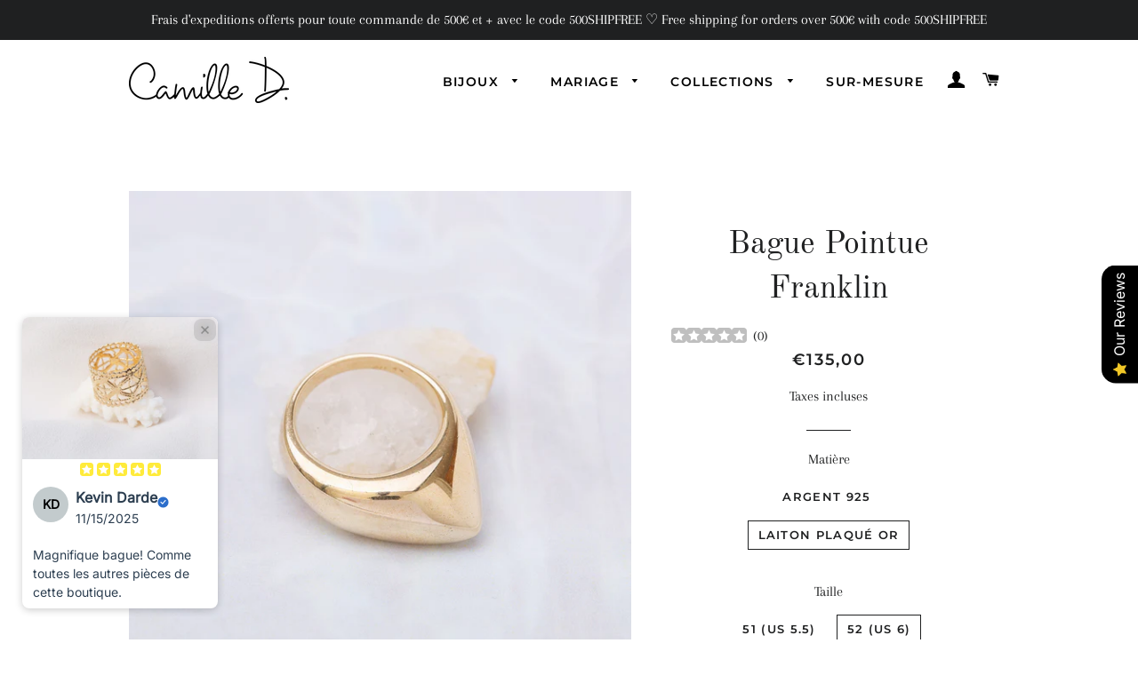

--- FILE ---
content_type: text/html; charset=utf-8
request_url: https://camilled.com/products/bague-pointue-franklin
body_size: 37172
content:
<!doctype html>
<html class="no-js" lang="fr">
<script type="text/javascript">
        window.omnisend = window.omnisend || [];
        omnisend.push(["brandID", "5ee7ba444c7fa46b0a4586ca"]);
        omnisend.push(["track", "$pageViewed"]);
        !function(){var e=document.createElement("script");
        e.type="text/javascript",e.async=!0,
        e.src="https://omnisnippet1.com/inshop/launcher-v2.js";
        var t=document.getElementsByTagName("script")[0];
        t.parentNode.insertBefore(e,t)}();
</script>
<head>

  <!-- Google Tag Manager -->
<script>(function(w,d,s,l,i){w[l]=w[l]||[];w[l].push({'gtm.start':
new Date().getTime(),event:'gtm.js'});var f=d.getElementsByTagName(s)[0],
j=d.createElement(s),dl=l!='dataLayer'?'&l='+l:'';j.async=true;j.src=
'https://www.googletagmanager.com/gtm.js?id='+i+dl;f.parentNode.insertBefore(j,f);
})(window,document,'script','dataLayer','GTM-592FG85T');</script>
<!-- End Google Tag Manager -->
  
  <!-- Basic page needs ================================================== -->
  <meta charset="utf-8">
  <meta http-equiv="X-UA-Compatible" content="IE=edge,chrome=1">

  
    <link rel="shortcut icon" href="//camilled.com/cdn/shop/files/favi_diamond_32x32.png?v=1642433947" type="image/png" />
  

  <!-- Title and description ================================================== -->
  <title>
  Bague Pointue Franklin
  </title>

  
  <meta name="description" content="La bague Pointue Franklin est à la fois élégante et féminine par sa rondeur tout en apportant une dimension rock à votre style par son design pointu. The pointy Franklin ring is both feminine and elegant with its very round shape. Its pointy design will provide some cool rock &amp; roll vibe to your style. Available in recycled brass, sterling silver and vermeil.">
  

  <!-- Helpers ================================================== -->
  <!-- /snippets/social-meta-tags.liquid -->




<meta property="og:site_name" content="Camille D. Bijoux">
<meta property="og:url" content="https://camilled.com/products/bague-pointue-franklin">
<meta property="og:title" content="Bague Pointue Franklin">
<meta property="og:type" content="product">
<meta property="og:description" content="La bague Pointue Franklin est à la fois élégante et féminine par sa rondeur tout en apportant une dimension rock à votre style par son design pointu. The pointy Franklin ring is both feminine and elegant with its very round shape. Its pointy design will provide some cool rock &amp; roll vibe to your style. Available in recycled brass, sterling silver and vermeil.">

  <meta property="og:price:amount" content="135,00">
  <meta property="og:price:currency" content="EUR">

<meta property="og:image" content="http://camilled.com/cdn/shop/files/CamilleD_6_11_23_0101SQUARECROPPED_1200x1200.jpg?v=1701534800"><meta property="og:image" content="http://camilled.com/cdn/shop/products/Bague-Pointue-Franklin-2_1200x1200.jpg?v=1701534800"><meta property="og:image" content="http://camilled.com/cdn/shop/products/Bague-Pointue-Franklin-3_1200x1200.png?v=1701534800">
<meta property="og:image:secure_url" content="https://camilled.com/cdn/shop/files/CamilleD_6_11_23_0101SQUARECROPPED_1200x1200.jpg?v=1701534800"><meta property="og:image:secure_url" content="https://camilled.com/cdn/shop/products/Bague-Pointue-Franklin-2_1200x1200.jpg?v=1701534800"><meta property="og:image:secure_url" content="https://camilled.com/cdn/shop/products/Bague-Pointue-Franklin-3_1200x1200.png?v=1701534800">


<meta name="twitter:card" content="summary_large_image">
<meta name="twitter:title" content="Bague Pointue Franklin">
<meta name="twitter:description" content="La bague Pointue Franklin est à la fois élégante et féminine par sa rondeur tout en apportant une dimension rock à votre style par son design pointu. The pointy Franklin ring is both feminine and elegant with its very round shape. Its pointy design will provide some cool rock &amp; roll vibe to your style. Available in recycled brass, sterling silver and vermeil.">

  <link rel="canonical" href="https://camilled.com/products/bague-pointue-franklin">
  <meta name="viewport" content="width=device-width,initial-scale=1,shrink-to-fit=no">
  <meta name="theme-color" content="#1f2021">
  <style data-shopify>
  :root {
    --color-body-text: #1f2021;
    --color-body: #ffffff;
  }
</style>


  <!-- CSS ================================================== -->
  <link href="//camilled.com/cdn/shop/t/3/assets/timber.scss.css?v=117018901765517824191762963713" rel="stylesheet" type="text/css" media="all" />
  <link href="//camilled.com/cdn/shop/t/3/assets/theme.scss.css?v=138797542353195567401762963712" rel="stylesheet" type="text/css" media="all" />

  <!-- Sections ================================================== -->
  <script>
    window.theme = window.theme || {};
    theme.strings = {
      zoomClose: "Fermer (Esc)",
      zoomPrev: "Précédent (flèche gauche)",
      zoomNext: "Suivant (flèche droite)",
      moneyFormat: "€{{amount_with_comma_separator}}",
      addressError: "Vous ne trouvez pas cette adresse",
      addressNoResults: "Aucun résultat pour cette adresse",
      addressQueryLimit: "Vous avez dépassé la limite de Google utilisation de l'API. Envisager la mise à niveau à un \u003ca href=\"https:\/\/developers.google.com\/maps\/premium\/usage-limits\"\u003erégime spécial\u003c\/a\u003e.",
      authError: "Il y avait un problème authentifier votre compte Google Maps.",
      cartEmpty: "Votre panier est vide.",
      cartCookie: "Activer les cookies pour utiliser le panier",
      cartSavings: "Vous économisez [savings]",
      productSlideLabel: "Diapositive [slide_number] sur [slide_max]."
    };
    theme.settings = {
      cartType: "page",
      gridType: null
    };</script>

  <script src="//camilled.com/cdn/shop/t/3/assets/jquery-2.2.3.min.js?v=58211863146907186831642416540" type="text/javascript"></script>

  <script src="//camilled.com/cdn/shop/t/3/assets/lazysizes.min.js?v=155223123402716617051642416540" async="async"></script>

  <script src="//camilled.com/cdn/shop/t/3/assets/theme.js?v=2477750609580081191715076969" defer="defer"></script>

  <!-- Header hook for plugins ================================================== -->
  <script>window.performance && window.performance.mark && window.performance.mark('shopify.content_for_header.start');</script><meta name="facebook-domain-verification" content="yvutgondwtxekyhh87v2nl9afjaxel">
<meta name="google-site-verification" content="diYmpwQjin49nErtFVBnPMmurVfpm0Aj7k9mZWg4c-Y">
<meta id="shopify-digital-wallet" name="shopify-digital-wallet" content="/55371923537/digital_wallets/dialog">
<meta name="shopify-checkout-api-token" content="2b6258951d9cb3bdae10d5c399e7647f">
<meta id="in-context-paypal-metadata" data-shop-id="55371923537" data-venmo-supported="false" data-environment="production" data-locale="fr_FR" data-paypal-v4="true" data-currency="EUR">
<link rel="alternate" hreflang="x-default" href="https://camilled.com/products/bague-pointue-franklin">
<link rel="alternate" hreflang="fr" href="https://camilled.com/products/bague-pointue-franklin">
<link rel="alternate" hreflang="fr-US" href="https://camilled.com/fr-us/products/bague-pointue-franklin">
<link rel="alternate" hreflang="en-US" href="https://camilled.com/en-us/products/bague-pointue-franklin">
<link rel="alternate" type="application/json+oembed" href="https://camilled.com/products/bague-pointue-franklin.oembed">
<script async="async" src="/checkouts/internal/preloads.js?locale=fr-FR"></script>
<script id="apple-pay-shop-capabilities" type="application/json">{"shopId":55371923537,"countryCode":"FR","currencyCode":"EUR","merchantCapabilities":["supports3DS"],"merchantId":"gid:\/\/shopify\/Shop\/55371923537","merchantName":"Camille D. Bijoux","requiredBillingContactFields":["postalAddress","email","phone"],"requiredShippingContactFields":["postalAddress","email","phone"],"shippingType":"shipping","supportedNetworks":["visa","masterCard","amex","maestro"],"total":{"type":"pending","label":"Camille D. Bijoux","amount":"1.00"},"shopifyPaymentsEnabled":true,"supportsSubscriptions":true}</script>
<script id="shopify-features" type="application/json">{"accessToken":"2b6258951d9cb3bdae10d5c399e7647f","betas":["rich-media-storefront-analytics"],"domain":"camilled.com","predictiveSearch":true,"shopId":55371923537,"locale":"fr"}</script>
<script>var Shopify = Shopify || {};
Shopify.shop = "camilledbijoux.myshopify.com";
Shopify.locale = "fr";
Shopify.currency = {"active":"EUR","rate":"1.0"};
Shopify.country = "FR";
Shopify.theme = {"name":"Brooklyn","id":121443713105,"schema_name":"Brooklyn","schema_version":"17.7.1","theme_store_id":730,"role":"main"};
Shopify.theme.handle = "null";
Shopify.theme.style = {"id":null,"handle":null};
Shopify.cdnHost = "camilled.com/cdn";
Shopify.routes = Shopify.routes || {};
Shopify.routes.root = "/";</script>
<script type="module">!function(o){(o.Shopify=o.Shopify||{}).modules=!0}(window);</script>
<script>!function(o){function n(){var o=[];function n(){o.push(Array.prototype.slice.apply(arguments))}return n.q=o,n}var t=o.Shopify=o.Shopify||{};t.loadFeatures=n(),t.autoloadFeatures=n()}(window);</script>
<script id="shop-js-analytics" type="application/json">{"pageType":"product"}</script>
<script defer="defer" async type="module" src="//camilled.com/cdn/shopifycloud/shop-js/modules/v2/client.init-shop-cart-sync_XvpUV7qp.fr.esm.js"></script>
<script defer="defer" async type="module" src="//camilled.com/cdn/shopifycloud/shop-js/modules/v2/chunk.common_C2xzKNNs.esm.js"></script>
<script type="module">
  await import("//camilled.com/cdn/shopifycloud/shop-js/modules/v2/client.init-shop-cart-sync_XvpUV7qp.fr.esm.js");
await import("//camilled.com/cdn/shopifycloud/shop-js/modules/v2/chunk.common_C2xzKNNs.esm.js");

  window.Shopify.SignInWithShop?.initShopCartSync?.({"fedCMEnabled":true,"windoidEnabled":true});

</script>
<script>(function() {
  var isLoaded = false;
  function asyncLoad() {
    if (isLoaded) return;
    isLoaded = true;
    var urls = ["https:\/\/cdn.nfcube.com\/instafeed-13ff25bfffadc74ef2af62bc4547a999.js?shop=camilledbijoux.myshopify.com"];
    for (var i = 0; i < urls.length; i++) {
      var s = document.createElement('script');
      s.type = 'text/javascript';
      s.async = true;
      s.src = urls[i];
      var x = document.getElementsByTagName('script')[0];
      x.parentNode.insertBefore(s, x);
    }
  };
  if(window.attachEvent) {
    window.attachEvent('onload', asyncLoad);
  } else {
    window.addEventListener('load', asyncLoad, false);
  }
})();</script>
<script id="__st">var __st={"a":55371923537,"offset":3600,"reqid":"1c45bc61-b3b6-43d2-b5b8-3323109237b2-1768757469","pageurl":"camilled.com\/products\/bague-pointue-franklin","u":"c8ff895b9335","p":"product","rtyp":"product","rid":6768717824081};</script>
<script>window.ShopifyPaypalV4VisibilityTracking = true;</script>
<script id="captcha-bootstrap">!function(){'use strict';const t='contact',e='account',n='new_comment',o=[[t,t],['blogs',n],['comments',n],[t,'customer']],c=[[e,'customer_login'],[e,'guest_login'],[e,'recover_customer_password'],[e,'create_customer']],r=t=>t.map((([t,e])=>`form[action*='/${t}']:not([data-nocaptcha='true']) input[name='form_type'][value='${e}']`)).join(','),a=t=>()=>t?[...document.querySelectorAll(t)].map((t=>t.form)):[];function s(){const t=[...o],e=r(t);return a(e)}const i='password',u='form_key',d=['recaptcha-v3-token','g-recaptcha-response','h-captcha-response',i],f=()=>{try{return window.sessionStorage}catch{return}},m='__shopify_v',_=t=>t.elements[u];function p(t,e,n=!1){try{const o=window.sessionStorage,c=JSON.parse(o.getItem(e)),{data:r}=function(t){const{data:e,action:n}=t;return t[m]||n?{data:e,action:n}:{data:t,action:n}}(c);for(const[e,n]of Object.entries(r))t.elements[e]&&(t.elements[e].value=n);n&&o.removeItem(e)}catch(o){console.error('form repopulation failed',{error:o})}}const l='form_type',E='cptcha';function T(t){t.dataset[E]=!0}const w=window,h=w.document,L='Shopify',v='ce_forms',y='captcha';let A=!1;((t,e)=>{const n=(g='f06e6c50-85a8-45c8-87d0-21a2b65856fe',I='https://cdn.shopify.com/shopifycloud/storefront-forms-hcaptcha/ce_storefront_forms_captcha_hcaptcha.v1.5.2.iife.js',D={infoText:'Protégé par hCaptcha',privacyText:'Confidentialité',termsText:'Conditions'},(t,e,n)=>{const o=w[L][v],c=o.bindForm;if(c)return c(t,g,e,D).then(n);var r;o.q.push([[t,g,e,D],n]),r=I,A||(h.body.append(Object.assign(h.createElement('script'),{id:'captcha-provider',async:!0,src:r})),A=!0)});var g,I,D;w[L]=w[L]||{},w[L][v]=w[L][v]||{},w[L][v].q=[],w[L][y]=w[L][y]||{},w[L][y].protect=function(t,e){n(t,void 0,e),T(t)},Object.freeze(w[L][y]),function(t,e,n,w,h,L){const[v,y,A,g]=function(t,e,n){const i=e?o:[],u=t?c:[],d=[...i,...u],f=r(d),m=r(i),_=r(d.filter((([t,e])=>n.includes(e))));return[a(f),a(m),a(_),s()]}(w,h,L),I=t=>{const e=t.target;return e instanceof HTMLFormElement?e:e&&e.form},D=t=>v().includes(t);t.addEventListener('submit',(t=>{const e=I(t);if(!e)return;const n=D(e)&&!e.dataset.hcaptchaBound&&!e.dataset.recaptchaBound,o=_(e),c=g().includes(e)&&(!o||!o.value);(n||c)&&t.preventDefault(),c&&!n&&(function(t){try{if(!f())return;!function(t){const e=f();if(!e)return;const n=_(t);if(!n)return;const o=n.value;o&&e.removeItem(o)}(t);const e=Array.from(Array(32),(()=>Math.random().toString(36)[2])).join('');!function(t,e){_(t)||t.append(Object.assign(document.createElement('input'),{type:'hidden',name:u})),t.elements[u].value=e}(t,e),function(t,e){const n=f();if(!n)return;const o=[...t.querySelectorAll(`input[type='${i}']`)].map((({name:t})=>t)),c=[...d,...o],r={};for(const[a,s]of new FormData(t).entries())c.includes(a)||(r[a]=s);n.setItem(e,JSON.stringify({[m]:1,action:t.action,data:r}))}(t,e)}catch(e){console.error('failed to persist form',e)}}(e),e.submit())}));const S=(t,e)=>{t&&!t.dataset[E]&&(n(t,e.some((e=>e===t))),T(t))};for(const o of['focusin','change'])t.addEventListener(o,(t=>{const e=I(t);D(e)&&S(e,y())}));const B=e.get('form_key'),M=e.get(l),P=B&&M;t.addEventListener('DOMContentLoaded',(()=>{const t=y();if(P)for(const e of t)e.elements[l].value===M&&p(e,B);[...new Set([...A(),...v().filter((t=>'true'===t.dataset.shopifyCaptcha))])].forEach((e=>S(e,t)))}))}(h,new URLSearchParams(w.location.search),n,t,e,['guest_login'])})(!0,!0)}();</script>
<script integrity="sha256-4kQ18oKyAcykRKYeNunJcIwy7WH5gtpwJnB7kiuLZ1E=" data-source-attribution="shopify.loadfeatures" defer="defer" src="//camilled.com/cdn/shopifycloud/storefront/assets/storefront/load_feature-a0a9edcb.js" crossorigin="anonymous"></script>
<script data-source-attribution="shopify.dynamic_checkout.dynamic.init">var Shopify=Shopify||{};Shopify.PaymentButton=Shopify.PaymentButton||{isStorefrontPortableWallets:!0,init:function(){window.Shopify.PaymentButton.init=function(){};var t=document.createElement("script");t.src="https://camilled.com/cdn/shopifycloud/portable-wallets/latest/portable-wallets.fr.js",t.type="module",document.head.appendChild(t)}};
</script>
<script data-source-attribution="shopify.dynamic_checkout.buyer_consent">
  function portableWalletsHideBuyerConsent(e){var t=document.getElementById("shopify-buyer-consent"),n=document.getElementById("shopify-subscription-policy-button");t&&n&&(t.classList.add("hidden"),t.setAttribute("aria-hidden","true"),n.removeEventListener("click",e))}function portableWalletsShowBuyerConsent(e){var t=document.getElementById("shopify-buyer-consent"),n=document.getElementById("shopify-subscription-policy-button");t&&n&&(t.classList.remove("hidden"),t.removeAttribute("aria-hidden"),n.addEventListener("click",e))}window.Shopify?.PaymentButton&&(window.Shopify.PaymentButton.hideBuyerConsent=portableWalletsHideBuyerConsent,window.Shopify.PaymentButton.showBuyerConsent=portableWalletsShowBuyerConsent);
</script>
<script>
  function portableWalletsCleanup(e){e&&e.src&&console.error("Failed to load portable wallets script "+e.src);var t=document.querySelectorAll("shopify-accelerated-checkout .shopify-payment-button__skeleton, shopify-accelerated-checkout-cart .wallet-cart-button__skeleton"),e=document.getElementById("shopify-buyer-consent");for(let e=0;e<t.length;e++)t[e].remove();e&&e.remove()}function portableWalletsNotLoadedAsModule(e){e instanceof ErrorEvent&&"string"==typeof e.message&&e.message.includes("import.meta")&&"string"==typeof e.filename&&e.filename.includes("portable-wallets")&&(window.removeEventListener("error",portableWalletsNotLoadedAsModule),window.Shopify.PaymentButton.failedToLoad=e,"loading"===document.readyState?document.addEventListener("DOMContentLoaded",window.Shopify.PaymentButton.init):window.Shopify.PaymentButton.init())}window.addEventListener("error",portableWalletsNotLoadedAsModule);
</script>

<script type="module" src="https://camilled.com/cdn/shopifycloud/portable-wallets/latest/portable-wallets.fr.js" onError="portableWalletsCleanup(this)" crossorigin="anonymous"></script>
<script nomodule>
  document.addEventListener("DOMContentLoaded", portableWalletsCleanup);
</script>

<link id="shopify-accelerated-checkout-styles" rel="stylesheet" media="screen" href="https://camilled.com/cdn/shopifycloud/portable-wallets/latest/accelerated-checkout-backwards-compat.css" crossorigin="anonymous">
<style id="shopify-accelerated-checkout-cart">
        #shopify-buyer-consent {
  margin-top: 1em;
  display: inline-block;
  width: 100%;
}

#shopify-buyer-consent.hidden {
  display: none;
}

#shopify-subscription-policy-button {
  background: none;
  border: none;
  padding: 0;
  text-decoration: underline;
  font-size: inherit;
  cursor: pointer;
}

#shopify-subscription-policy-button::before {
  box-shadow: none;
}

      </style>

<script>window.performance && window.performance.mark && window.performance.mark('shopify.content_for_header.end');</script>

  <script src="//camilled.com/cdn/shop/t/3/assets/modernizr.min.js?v=21391054748206432451642416540" type="text/javascript"></script>

  
  

<script src="https://cdn.shopify.com/extensions/019b8d54-2388-79d8-becc-d32a3afe2c7a/omnisend-50/assets/omnisend-in-shop.js" type="text/javascript" defer="defer"></script>
<script src="https://cdn.shopify.com/extensions/019b0289-a7b2-75c4-bc89-75da59821462/avada-app-75/assets/air-reviews.js" type="text/javascript" defer="defer"></script>
<link href="https://monorail-edge.shopifysvc.com" rel="dns-prefetch">
<script>(function(){if ("sendBeacon" in navigator && "performance" in window) {try {var session_token_from_headers = performance.getEntriesByType('navigation')[0].serverTiming.find(x => x.name == '_s').description;} catch {var session_token_from_headers = undefined;}var session_cookie_matches = document.cookie.match(/_shopify_s=([^;]*)/);var session_token_from_cookie = session_cookie_matches && session_cookie_matches.length === 2 ? session_cookie_matches[1] : "";var session_token = session_token_from_headers || session_token_from_cookie || "";function handle_abandonment_event(e) {var entries = performance.getEntries().filter(function(entry) {return /monorail-edge.shopifysvc.com/.test(entry.name);});if (!window.abandonment_tracked && entries.length === 0) {window.abandonment_tracked = true;var currentMs = Date.now();var navigation_start = performance.timing.navigationStart;var payload = {shop_id: 55371923537,url: window.location.href,navigation_start,duration: currentMs - navigation_start,session_token,page_type: "product"};window.navigator.sendBeacon("https://monorail-edge.shopifysvc.com/v1/produce", JSON.stringify({schema_id: "online_store_buyer_site_abandonment/1.1",payload: payload,metadata: {event_created_at_ms: currentMs,event_sent_at_ms: currentMs}}));}}window.addEventListener('pagehide', handle_abandonment_event);}}());</script>
<script id="web-pixels-manager-setup">(function e(e,d,r,n,o){if(void 0===o&&(o={}),!Boolean(null===(a=null===(i=window.Shopify)||void 0===i?void 0:i.analytics)||void 0===a?void 0:a.replayQueue)){var i,a;window.Shopify=window.Shopify||{};var t=window.Shopify;t.analytics=t.analytics||{};var s=t.analytics;s.replayQueue=[],s.publish=function(e,d,r){return s.replayQueue.push([e,d,r]),!0};try{self.performance.mark("wpm:start")}catch(e){}var l=function(){var e={modern:/Edge?\/(1{2}[4-9]|1[2-9]\d|[2-9]\d{2}|\d{4,})\.\d+(\.\d+|)|Firefox\/(1{2}[4-9]|1[2-9]\d|[2-9]\d{2}|\d{4,})\.\d+(\.\d+|)|Chrom(ium|e)\/(9{2}|\d{3,})\.\d+(\.\d+|)|(Maci|X1{2}).+ Version\/(15\.\d+|(1[6-9]|[2-9]\d|\d{3,})\.\d+)([,.]\d+|)( \(\w+\)|)( Mobile\/\w+|) Safari\/|Chrome.+OPR\/(9{2}|\d{3,})\.\d+\.\d+|(CPU[ +]OS|iPhone[ +]OS|CPU[ +]iPhone|CPU IPhone OS|CPU iPad OS)[ +]+(15[._]\d+|(1[6-9]|[2-9]\d|\d{3,})[._]\d+)([._]\d+|)|Android:?[ /-](13[3-9]|1[4-9]\d|[2-9]\d{2}|\d{4,})(\.\d+|)(\.\d+|)|Android.+Firefox\/(13[5-9]|1[4-9]\d|[2-9]\d{2}|\d{4,})\.\d+(\.\d+|)|Android.+Chrom(ium|e)\/(13[3-9]|1[4-9]\d|[2-9]\d{2}|\d{4,})\.\d+(\.\d+|)|SamsungBrowser\/([2-9]\d|\d{3,})\.\d+/,legacy:/Edge?\/(1[6-9]|[2-9]\d|\d{3,})\.\d+(\.\d+|)|Firefox\/(5[4-9]|[6-9]\d|\d{3,})\.\d+(\.\d+|)|Chrom(ium|e)\/(5[1-9]|[6-9]\d|\d{3,})\.\d+(\.\d+|)([\d.]+$|.*Safari\/(?![\d.]+ Edge\/[\d.]+$))|(Maci|X1{2}).+ Version\/(10\.\d+|(1[1-9]|[2-9]\d|\d{3,})\.\d+)([,.]\d+|)( \(\w+\)|)( Mobile\/\w+|) Safari\/|Chrome.+OPR\/(3[89]|[4-9]\d|\d{3,})\.\d+\.\d+|(CPU[ +]OS|iPhone[ +]OS|CPU[ +]iPhone|CPU IPhone OS|CPU iPad OS)[ +]+(10[._]\d+|(1[1-9]|[2-9]\d|\d{3,})[._]\d+)([._]\d+|)|Android:?[ /-](13[3-9]|1[4-9]\d|[2-9]\d{2}|\d{4,})(\.\d+|)(\.\d+|)|Mobile Safari.+OPR\/([89]\d|\d{3,})\.\d+\.\d+|Android.+Firefox\/(13[5-9]|1[4-9]\d|[2-9]\d{2}|\d{4,})\.\d+(\.\d+|)|Android.+Chrom(ium|e)\/(13[3-9]|1[4-9]\d|[2-9]\d{2}|\d{4,})\.\d+(\.\d+|)|Android.+(UC? ?Browser|UCWEB|U3)[ /]?(15\.([5-9]|\d{2,})|(1[6-9]|[2-9]\d|\d{3,})\.\d+)\.\d+|SamsungBrowser\/(5\.\d+|([6-9]|\d{2,})\.\d+)|Android.+MQ{2}Browser\/(14(\.(9|\d{2,})|)|(1[5-9]|[2-9]\d|\d{3,})(\.\d+|))(\.\d+|)|K[Aa][Ii]OS\/(3\.\d+|([4-9]|\d{2,})\.\d+)(\.\d+|)/},d=e.modern,r=e.legacy,n=navigator.userAgent;return n.match(d)?"modern":n.match(r)?"legacy":"unknown"}(),u="modern"===l?"modern":"legacy",c=(null!=n?n:{modern:"",legacy:""})[u],f=function(e){return[e.baseUrl,"/wpm","/b",e.hashVersion,"modern"===e.buildTarget?"m":"l",".js"].join("")}({baseUrl:d,hashVersion:r,buildTarget:u}),m=function(e){var d=e.version,r=e.bundleTarget,n=e.surface,o=e.pageUrl,i=e.monorailEndpoint;return{emit:function(e){var a=e.status,t=e.errorMsg,s=(new Date).getTime(),l=JSON.stringify({metadata:{event_sent_at_ms:s},events:[{schema_id:"web_pixels_manager_load/3.1",payload:{version:d,bundle_target:r,page_url:o,status:a,surface:n,error_msg:t},metadata:{event_created_at_ms:s}}]});if(!i)return console&&console.warn&&console.warn("[Web Pixels Manager] No Monorail endpoint provided, skipping logging."),!1;try{return self.navigator.sendBeacon.bind(self.navigator)(i,l)}catch(e){}var u=new XMLHttpRequest;try{return u.open("POST",i,!0),u.setRequestHeader("Content-Type","text/plain"),u.send(l),!0}catch(e){return console&&console.warn&&console.warn("[Web Pixels Manager] Got an unhandled error while logging to Monorail."),!1}}}}({version:r,bundleTarget:l,surface:e.surface,pageUrl:self.location.href,monorailEndpoint:e.monorailEndpoint});try{o.browserTarget=l,function(e){var d=e.src,r=e.async,n=void 0===r||r,o=e.onload,i=e.onerror,a=e.sri,t=e.scriptDataAttributes,s=void 0===t?{}:t,l=document.createElement("script"),u=document.querySelector("head"),c=document.querySelector("body");if(l.async=n,l.src=d,a&&(l.integrity=a,l.crossOrigin="anonymous"),s)for(var f in s)if(Object.prototype.hasOwnProperty.call(s,f))try{l.dataset[f]=s[f]}catch(e){}if(o&&l.addEventListener("load",o),i&&l.addEventListener("error",i),u)u.appendChild(l);else{if(!c)throw new Error("Did not find a head or body element to append the script");c.appendChild(l)}}({src:f,async:!0,onload:function(){if(!function(){var e,d;return Boolean(null===(d=null===(e=window.Shopify)||void 0===e?void 0:e.analytics)||void 0===d?void 0:d.initialized)}()){var d=window.webPixelsManager.init(e)||void 0;if(d){var r=window.Shopify.analytics;r.replayQueue.forEach((function(e){var r=e[0],n=e[1],o=e[2];d.publishCustomEvent(r,n,o)})),r.replayQueue=[],r.publish=d.publishCustomEvent,r.visitor=d.visitor,r.initialized=!0}}},onerror:function(){return m.emit({status:"failed",errorMsg:"".concat(f," has failed to load")})},sri:function(e){var d=/^sha384-[A-Za-z0-9+/=]+$/;return"string"==typeof e&&d.test(e)}(c)?c:"",scriptDataAttributes:o}),m.emit({status:"loading"})}catch(e){m.emit({status:"failed",errorMsg:(null==e?void 0:e.message)||"Unknown error"})}}})({shopId: 55371923537,storefrontBaseUrl: "https://camilled.com",extensionsBaseUrl: "https://extensions.shopifycdn.com/cdn/shopifycloud/web-pixels-manager",monorailEndpoint: "https://monorail-edge.shopifysvc.com/unstable/produce_batch",surface: "storefront-renderer",enabledBetaFlags: ["2dca8a86"],webPixelsConfigList: [{"id":"934314328","configuration":"{\"config\":\"{\\\"pixel_id\\\":\\\"G-XSTLL4VYKY\\\",\\\"target_country\\\":\\\"FR\\\",\\\"gtag_events\\\":[{\\\"type\\\":\\\"begin_checkout\\\",\\\"action_label\\\":\\\"G-XSTLL4VYKY\\\"},{\\\"type\\\":\\\"search\\\",\\\"action_label\\\":\\\"G-XSTLL4VYKY\\\"},{\\\"type\\\":\\\"view_item\\\",\\\"action_label\\\":[\\\"G-XSTLL4VYKY\\\",\\\"MC-JGB4SME196\\\"]},{\\\"type\\\":\\\"purchase\\\",\\\"action_label\\\":[\\\"G-XSTLL4VYKY\\\",\\\"MC-JGB4SME196\\\"]},{\\\"type\\\":\\\"page_view\\\",\\\"action_label\\\":[\\\"G-XSTLL4VYKY\\\",\\\"MC-JGB4SME196\\\"]},{\\\"type\\\":\\\"add_payment_info\\\",\\\"action_label\\\":\\\"G-XSTLL4VYKY\\\"},{\\\"type\\\":\\\"add_to_cart\\\",\\\"action_label\\\":\\\"G-XSTLL4VYKY\\\"}],\\\"enable_monitoring_mode\\\":false}\"}","eventPayloadVersion":"v1","runtimeContext":"OPEN","scriptVersion":"b2a88bafab3e21179ed38636efcd8a93","type":"APP","apiClientId":1780363,"privacyPurposes":[],"dataSharingAdjustments":{"protectedCustomerApprovalScopes":["read_customer_address","read_customer_email","read_customer_name","read_customer_personal_data","read_customer_phone"]}},{"id":"345571672","configuration":"{\"pixel_id\":\"311254672996469\",\"pixel_type\":\"facebook_pixel\",\"metaapp_system_user_token\":\"-\"}","eventPayloadVersion":"v1","runtimeContext":"OPEN","scriptVersion":"ca16bc87fe92b6042fbaa3acc2fbdaa6","type":"APP","apiClientId":2329312,"privacyPurposes":["ANALYTICS","MARKETING","SALE_OF_DATA"],"dataSharingAdjustments":{"protectedCustomerApprovalScopes":["read_customer_address","read_customer_email","read_customer_name","read_customer_personal_data","read_customer_phone"]}},{"id":"147095896","configuration":"{\"tagID\":\"2613688093777\"}","eventPayloadVersion":"v1","runtimeContext":"STRICT","scriptVersion":"18031546ee651571ed29edbe71a3550b","type":"APP","apiClientId":3009811,"privacyPurposes":["ANALYTICS","MARKETING","SALE_OF_DATA"],"dataSharingAdjustments":{"protectedCustomerApprovalScopes":["read_customer_address","read_customer_email","read_customer_name","read_customer_personal_data","read_customer_phone"]}},{"id":"119603544","eventPayloadVersion":"1","runtimeContext":"LAX","scriptVersion":"1","type":"CUSTOM","privacyPurposes":[],"name":"Google Tag Manager"},{"id":"shopify-app-pixel","configuration":"{}","eventPayloadVersion":"v1","runtimeContext":"STRICT","scriptVersion":"0450","apiClientId":"shopify-pixel","type":"APP","privacyPurposes":["ANALYTICS","MARKETING"]},{"id":"shopify-custom-pixel","eventPayloadVersion":"v1","runtimeContext":"LAX","scriptVersion":"0450","apiClientId":"shopify-pixel","type":"CUSTOM","privacyPurposes":["ANALYTICS","MARKETING"]}],isMerchantRequest: false,initData: {"shop":{"name":"Camille D. Bijoux","paymentSettings":{"currencyCode":"EUR"},"myshopifyDomain":"camilledbijoux.myshopify.com","countryCode":"FR","storefrontUrl":"https:\/\/camilled.com"},"customer":null,"cart":null,"checkout":null,"productVariants":[{"price":{"amount":135.0,"currencyCode":"EUR"},"product":{"title":"Bague Pointue Franklin","vendor":"CamilleDbijoux","id":"6768717824081","untranslatedTitle":"Bague Pointue Franklin","url":"\/products\/bague-pointue-franklin","type":""},"id":"40113231757393","image":{"src":"\/\/camilled.com\/cdn\/shop\/products\/Bague-Pointue-Franklin-3.png?v=1701534800"},"sku":"","title":"Argent 925 \/ 51 (US 5.5)","untranslatedTitle":"Argent 925 \/ 51 (US 5.5)"},{"price":{"amount":135.0,"currencyCode":"EUR"},"product":{"title":"Bague Pointue Franklin","vendor":"CamilleDbijoux","id":"6768717824081","untranslatedTitle":"Bague Pointue Franklin","url":"\/products\/bague-pointue-franklin","type":""},"id":"39719035109457","image":{"src":"\/\/camilled.com\/cdn\/shop\/products\/Bague-Pointue-Franklin-3.png?v=1701534800"},"sku":"SQ7397375","title":"Argent 925 \/ 52 (US 6)","untranslatedTitle":"Argent 925 \/ 52 (US 6)"},{"price":{"amount":135.0,"currencyCode":"EUR"},"product":{"title":"Bague Pointue Franklin","vendor":"CamilleDbijoux","id":"6768717824081","untranslatedTitle":"Bague Pointue Franklin","url":"\/products\/bague-pointue-franklin","type":""},"id":"40113218388049","image":{"src":"\/\/camilled.com\/cdn\/shop\/products\/Bague-Pointue-Franklin-3.png?v=1701534800"},"sku":"","title":"Argent 925 \/ 54 (US 6.5)","untranslatedTitle":"Argent 925 \/ 54 (US 6.5)"},{"price":{"amount":135.0,"currencyCode":"EUR"},"product":{"title":"Bague Pointue Franklin","vendor":"CamilleDbijoux","id":"6768717824081","untranslatedTitle":"Bague Pointue Franklin","url":"\/products\/bague-pointue-franklin","type":""},"id":"39719035142225","image":{"src":"\/\/camilled.com\/cdn\/shop\/products\/Bague-Pointue-Franklin-3.png?v=1701534800"},"sku":"SQ5751412","title":"Argent 925 \/ 55 (US 7)","untranslatedTitle":"Argent 925 \/ 55 (US 7)"},{"price":{"amount":135.0,"currencyCode":"EUR"},"product":{"title":"Bague Pointue Franklin","vendor":"CamilleDbijoux","id":"6768717824081","untranslatedTitle":"Bague Pointue Franklin","url":"\/products\/bague-pointue-franklin","type":""},"id":"40113218420817","image":{"src":"\/\/camilled.com\/cdn\/shop\/products\/Bague-Pointue-Franklin-3.png?v=1701534800"},"sku":"","title":"Argent 925 \/ 56 (US 7.5)","untranslatedTitle":"Argent 925 \/ 56 (US 7.5)"},{"price":{"amount":135.0,"currencyCode":"EUR"},"product":{"title":"Bague Pointue Franklin","vendor":"CamilleDbijoux","id":"6768717824081","untranslatedTitle":"Bague Pointue Franklin","url":"\/products\/bague-pointue-franklin","type":""},"id":"40113231790161","image":{"src":"\/\/camilled.com\/cdn\/shop\/products\/Bague-Pointue-Franklin-2.jpg?v=1701534800"},"sku":"","title":"Laiton plaqué or \/ 51 (US 5.5)","untranslatedTitle":"Laiton plaqué or \/ 51 (US 5.5)"},{"price":{"amount":135.0,"currencyCode":"EUR"},"product":{"title":"Bague Pointue Franklin","vendor":"CamilleDbijoux","id":"6768717824081","untranslatedTitle":"Bague Pointue Franklin","url":"\/products\/bague-pointue-franklin","type":""},"id":"39719035174993","image":{"src":"\/\/camilled.com\/cdn\/shop\/products\/Bague-Pointue-Franklin-2.jpg?v=1701534800"},"sku":"SQ4431379","title":"Laiton plaqué or \/ 52 (US 6)","untranslatedTitle":"Laiton plaqué or \/ 52 (US 6)"},{"price":{"amount":135.0,"currencyCode":"EUR"},"product":{"title":"Bague Pointue Franklin","vendor":"CamilleDbijoux","id":"6768717824081","untranslatedTitle":"Bague Pointue Franklin","url":"\/products\/bague-pointue-franklin","type":""},"id":"40113218453585","image":{"src":"\/\/camilled.com\/cdn\/shop\/products\/Bague-Pointue-Franklin-2.jpg?v=1701534800"},"sku":"","title":"Laiton plaqué or \/ 54 (US 6.5)","untranslatedTitle":"Laiton plaqué or \/ 54 (US 6.5)"},{"price":{"amount":135.0,"currencyCode":"EUR"},"product":{"title":"Bague Pointue Franklin","vendor":"CamilleDbijoux","id":"6768717824081","untranslatedTitle":"Bague Pointue Franklin","url":"\/products\/bague-pointue-franklin","type":""},"id":"39719035207761","image":{"src":"\/\/camilled.com\/cdn\/shop\/products\/Bague-Pointue-Franklin-2.jpg?v=1701534800"},"sku":"SQ6306901","title":"Laiton plaqué or \/ 55 (US 7)","untranslatedTitle":"Laiton plaqué or \/ 55 (US 7)"},{"price":{"amount":135.0,"currencyCode":"EUR"},"product":{"title":"Bague Pointue Franklin","vendor":"CamilleDbijoux","id":"6768717824081","untranslatedTitle":"Bague Pointue Franklin","url":"\/products\/bague-pointue-franklin","type":""},"id":"40113218486353","image":{"src":"\/\/camilled.com\/cdn\/shop\/products\/Bague-Pointue-Franklin-2.jpg?v=1701534800"},"sku":"","title":"Laiton plaqué or \/ 56 (US 7.5)","untranslatedTitle":"Laiton plaqué or \/ 56 (US 7.5)"}],"purchasingCompany":null},},"https://camilled.com/cdn","fcfee988w5aeb613cpc8e4bc33m6693e112",{"modern":"","legacy":""},{"shopId":"55371923537","storefrontBaseUrl":"https:\/\/camilled.com","extensionBaseUrl":"https:\/\/extensions.shopifycdn.com\/cdn\/shopifycloud\/web-pixels-manager","surface":"storefront-renderer","enabledBetaFlags":"[\"2dca8a86\"]","isMerchantRequest":"false","hashVersion":"fcfee988w5aeb613cpc8e4bc33m6693e112","publish":"custom","events":"[[\"page_viewed\",{}],[\"product_viewed\",{\"productVariant\":{\"price\":{\"amount\":135.0,\"currencyCode\":\"EUR\"},\"product\":{\"title\":\"Bague Pointue Franklin\",\"vendor\":\"CamilleDbijoux\",\"id\":\"6768717824081\",\"untranslatedTitle\":\"Bague Pointue Franklin\",\"url\":\"\/products\/bague-pointue-franklin\",\"type\":\"\"},\"id\":\"39719035174993\",\"image\":{\"src\":\"\/\/camilled.com\/cdn\/shop\/products\/Bague-Pointue-Franklin-2.jpg?v=1701534800\"},\"sku\":\"SQ4431379\",\"title\":\"Laiton plaqué or \/ 52 (US 6)\",\"untranslatedTitle\":\"Laiton plaqué or \/ 52 (US 6)\"}}]]"});</script><script>
  window.ShopifyAnalytics = window.ShopifyAnalytics || {};
  window.ShopifyAnalytics.meta = window.ShopifyAnalytics.meta || {};
  window.ShopifyAnalytics.meta.currency = 'EUR';
  var meta = {"product":{"id":6768717824081,"gid":"gid:\/\/shopify\/Product\/6768717824081","vendor":"CamilleDbijoux","type":"","handle":"bague-pointue-franklin","variants":[{"id":40113231757393,"price":13500,"name":"Bague Pointue Franklin - Argent 925 \/ 51 (US 5.5)","public_title":"Argent 925 \/ 51 (US 5.5)","sku":""},{"id":39719035109457,"price":13500,"name":"Bague Pointue Franklin - Argent 925 \/ 52 (US 6)","public_title":"Argent 925 \/ 52 (US 6)","sku":"SQ7397375"},{"id":40113218388049,"price":13500,"name":"Bague Pointue Franklin - Argent 925 \/ 54 (US 6.5)","public_title":"Argent 925 \/ 54 (US 6.5)","sku":""},{"id":39719035142225,"price":13500,"name":"Bague Pointue Franklin - Argent 925 \/ 55 (US 7)","public_title":"Argent 925 \/ 55 (US 7)","sku":"SQ5751412"},{"id":40113218420817,"price":13500,"name":"Bague Pointue Franklin - Argent 925 \/ 56 (US 7.5)","public_title":"Argent 925 \/ 56 (US 7.5)","sku":""},{"id":40113231790161,"price":13500,"name":"Bague Pointue Franklin - Laiton plaqué or \/ 51 (US 5.5)","public_title":"Laiton plaqué or \/ 51 (US 5.5)","sku":""},{"id":39719035174993,"price":13500,"name":"Bague Pointue Franklin - Laiton plaqué or \/ 52 (US 6)","public_title":"Laiton plaqué or \/ 52 (US 6)","sku":"SQ4431379"},{"id":40113218453585,"price":13500,"name":"Bague Pointue Franklin - Laiton plaqué or \/ 54 (US 6.5)","public_title":"Laiton plaqué or \/ 54 (US 6.5)","sku":""},{"id":39719035207761,"price":13500,"name":"Bague Pointue Franklin - Laiton plaqué or \/ 55 (US 7)","public_title":"Laiton plaqué or \/ 55 (US 7)","sku":"SQ6306901"},{"id":40113218486353,"price":13500,"name":"Bague Pointue Franklin - Laiton plaqué or \/ 56 (US 7.5)","public_title":"Laiton plaqué or \/ 56 (US 7.5)","sku":""}],"remote":false},"page":{"pageType":"product","resourceType":"product","resourceId":6768717824081,"requestId":"1c45bc61-b3b6-43d2-b5b8-3323109237b2-1768757469"}};
  for (var attr in meta) {
    window.ShopifyAnalytics.meta[attr] = meta[attr];
  }
</script>
<script class="analytics">
  (function () {
    var customDocumentWrite = function(content) {
      var jquery = null;

      if (window.jQuery) {
        jquery = window.jQuery;
      } else if (window.Checkout && window.Checkout.$) {
        jquery = window.Checkout.$;
      }

      if (jquery) {
        jquery('body').append(content);
      }
    };

    var hasLoggedConversion = function(token) {
      if (token) {
        return document.cookie.indexOf('loggedConversion=' + token) !== -1;
      }
      return false;
    }

    var setCookieIfConversion = function(token) {
      if (token) {
        var twoMonthsFromNow = new Date(Date.now());
        twoMonthsFromNow.setMonth(twoMonthsFromNow.getMonth() + 2);

        document.cookie = 'loggedConversion=' + token + '; expires=' + twoMonthsFromNow;
      }
    }

    var trekkie = window.ShopifyAnalytics.lib = window.trekkie = window.trekkie || [];
    if (trekkie.integrations) {
      return;
    }
    trekkie.methods = [
      'identify',
      'page',
      'ready',
      'track',
      'trackForm',
      'trackLink'
    ];
    trekkie.factory = function(method) {
      return function() {
        var args = Array.prototype.slice.call(arguments);
        args.unshift(method);
        trekkie.push(args);
        return trekkie;
      };
    };
    for (var i = 0; i < trekkie.methods.length; i++) {
      var key = trekkie.methods[i];
      trekkie[key] = trekkie.factory(key);
    }
    trekkie.load = function(config) {
      trekkie.config = config || {};
      trekkie.config.initialDocumentCookie = document.cookie;
      var first = document.getElementsByTagName('script')[0];
      var script = document.createElement('script');
      script.type = 'text/javascript';
      script.onerror = function(e) {
        var scriptFallback = document.createElement('script');
        scriptFallback.type = 'text/javascript';
        scriptFallback.onerror = function(error) {
                var Monorail = {
      produce: function produce(monorailDomain, schemaId, payload) {
        var currentMs = new Date().getTime();
        var event = {
          schema_id: schemaId,
          payload: payload,
          metadata: {
            event_created_at_ms: currentMs,
            event_sent_at_ms: currentMs
          }
        };
        return Monorail.sendRequest("https://" + monorailDomain + "/v1/produce", JSON.stringify(event));
      },
      sendRequest: function sendRequest(endpointUrl, payload) {
        // Try the sendBeacon API
        if (window && window.navigator && typeof window.navigator.sendBeacon === 'function' && typeof window.Blob === 'function' && !Monorail.isIos12()) {
          var blobData = new window.Blob([payload], {
            type: 'text/plain'
          });

          if (window.navigator.sendBeacon(endpointUrl, blobData)) {
            return true;
          } // sendBeacon was not successful

        } // XHR beacon

        var xhr = new XMLHttpRequest();

        try {
          xhr.open('POST', endpointUrl);
          xhr.setRequestHeader('Content-Type', 'text/plain');
          xhr.send(payload);
        } catch (e) {
          console.log(e);
        }

        return false;
      },
      isIos12: function isIos12() {
        return window.navigator.userAgent.lastIndexOf('iPhone; CPU iPhone OS 12_') !== -1 || window.navigator.userAgent.lastIndexOf('iPad; CPU OS 12_') !== -1;
      }
    };
    Monorail.produce('monorail-edge.shopifysvc.com',
      'trekkie_storefront_load_errors/1.1',
      {shop_id: 55371923537,
      theme_id: 121443713105,
      app_name: "storefront",
      context_url: window.location.href,
      source_url: "//camilled.com/cdn/s/trekkie.storefront.cd680fe47e6c39ca5d5df5f0a32d569bc48c0f27.min.js"});

        };
        scriptFallback.async = true;
        scriptFallback.src = '//camilled.com/cdn/s/trekkie.storefront.cd680fe47e6c39ca5d5df5f0a32d569bc48c0f27.min.js';
        first.parentNode.insertBefore(scriptFallback, first);
      };
      script.async = true;
      script.src = '//camilled.com/cdn/s/trekkie.storefront.cd680fe47e6c39ca5d5df5f0a32d569bc48c0f27.min.js';
      first.parentNode.insertBefore(script, first);
    };
    trekkie.load(
      {"Trekkie":{"appName":"storefront","development":false,"defaultAttributes":{"shopId":55371923537,"isMerchantRequest":null,"themeId":121443713105,"themeCityHash":"10852560468780916135","contentLanguage":"fr","currency":"EUR","eventMetadataId":"b8d1a3e0-0487-4ec0-b303-54d5f0c5c587"},"isServerSideCookieWritingEnabled":true,"monorailRegion":"shop_domain","enabledBetaFlags":["65f19447"]},"Session Attribution":{},"S2S":{"facebookCapiEnabled":true,"source":"trekkie-storefront-renderer","apiClientId":580111}}
    );

    var loaded = false;
    trekkie.ready(function() {
      if (loaded) return;
      loaded = true;

      window.ShopifyAnalytics.lib = window.trekkie;

      var originalDocumentWrite = document.write;
      document.write = customDocumentWrite;
      try { window.ShopifyAnalytics.merchantGoogleAnalytics.call(this); } catch(error) {};
      document.write = originalDocumentWrite;

      window.ShopifyAnalytics.lib.page(null,{"pageType":"product","resourceType":"product","resourceId":6768717824081,"requestId":"1c45bc61-b3b6-43d2-b5b8-3323109237b2-1768757469","shopifyEmitted":true});

      var match = window.location.pathname.match(/checkouts\/(.+)\/(thank_you|post_purchase)/)
      var token = match? match[1]: undefined;
      if (!hasLoggedConversion(token)) {
        setCookieIfConversion(token);
        window.ShopifyAnalytics.lib.track("Viewed Product",{"currency":"EUR","variantId":40113231757393,"productId":6768717824081,"productGid":"gid:\/\/shopify\/Product\/6768717824081","name":"Bague Pointue Franklin - Argent 925 \/ 51 (US 5.5)","price":"135.00","sku":"","brand":"CamilleDbijoux","variant":"Argent 925 \/ 51 (US 5.5)","category":"","nonInteraction":true,"remote":false},undefined,undefined,{"shopifyEmitted":true});
      window.ShopifyAnalytics.lib.track("monorail:\/\/trekkie_storefront_viewed_product\/1.1",{"currency":"EUR","variantId":40113231757393,"productId":6768717824081,"productGid":"gid:\/\/shopify\/Product\/6768717824081","name":"Bague Pointue Franklin - Argent 925 \/ 51 (US 5.5)","price":"135.00","sku":"","brand":"CamilleDbijoux","variant":"Argent 925 \/ 51 (US 5.5)","category":"","nonInteraction":true,"remote":false,"referer":"https:\/\/camilled.com\/products\/bague-pointue-franklin"});
      }
    });


        var eventsListenerScript = document.createElement('script');
        eventsListenerScript.async = true;
        eventsListenerScript.src = "//camilled.com/cdn/shopifycloud/storefront/assets/shop_events_listener-3da45d37.js";
        document.getElementsByTagName('head')[0].appendChild(eventsListenerScript);

})();</script>
<script
  defer
  src="https://camilled.com/cdn/shopifycloud/perf-kit/shopify-perf-kit-3.0.4.min.js"
  data-application="storefront-renderer"
  data-shop-id="55371923537"
  data-render-region="gcp-us-east1"
  data-page-type="product"
  data-theme-instance-id="121443713105"
  data-theme-name="Brooklyn"
  data-theme-version="17.7.1"
  data-monorail-region="shop_domain"
  data-resource-timing-sampling-rate="10"
  data-shs="true"
  data-shs-beacon="true"
  data-shs-export-with-fetch="true"
  data-shs-logs-sample-rate="1"
  data-shs-beacon-endpoint="https://camilled.com/api/collect"
></script>
</head>


<body id="bague-pointue-franklin" class="template-product">

  <!-- Google Tag Manager (noscript) -->
<noscript><iframe src="https://www.googletagmanager.com/ns.html?id=GTM-592FG85T"
height="0" width="0" style="display:none;visibility:hidden"></iframe></noscript>
<!-- End Google Tag Manager (noscript) -->
  
  <div id="shopify-section-header" class="shopify-section"><style data-shopify>.header-wrapper .site-nav__link,
  .header-wrapper .site-header__logo a,
  .header-wrapper .site-nav__dropdown-link,
  .header-wrapper .site-nav--has-dropdown > a.nav-focus,
  .header-wrapper .site-nav--has-dropdown.nav-hover > a,
  .header-wrapper .site-nav--has-dropdown:hover > a {
    color: #000000;
  }

  .header-wrapper .site-header__logo a:hover,
  .header-wrapper .site-header__logo a:focus,
  .header-wrapper .site-nav__link:hover,
  .header-wrapper .site-nav__link:focus,
  .header-wrapper .site-nav--has-dropdown a:hover,
  .header-wrapper .site-nav--has-dropdown > a.nav-focus:hover,
  .header-wrapper .site-nav--has-dropdown > a.nav-focus:focus,
  .header-wrapper .site-nav--has-dropdown .site-nav__link:hover,
  .header-wrapper .site-nav--has-dropdown .site-nav__link:focus,
  .header-wrapper .site-nav--has-dropdown.nav-hover > a:hover,
  .header-wrapper .site-nav__dropdown a:focus {
    color: rgba(0, 0, 0, 0.75);
  }

  .header-wrapper .burger-icon,
  .header-wrapper .site-nav--has-dropdown:hover > a:before,
  .header-wrapper .site-nav--has-dropdown > a.nav-focus:before,
  .header-wrapper .site-nav--has-dropdown.nav-hover > a:before {
    background: #000000;
  }

  .header-wrapper .site-nav__link:hover .burger-icon {
    background: rgba(0, 0, 0, 0.75);
  }

  .site-header__logo img {
    max-width: 180px;
  }

  @media screen and (max-width: 768px) {
    .site-header__logo img {
      max-width: 100%;
    }
  }</style><div data-section-id="header" data-section-type="header-section" data-template="product">
  <div id="NavDrawer" class="drawer drawer--left">
      <div class="drawer__inner drawer-left__inner">

    

    <ul class="mobile-nav">
      
        
          <li class="mobile-nav__item">
            <div class="mobile-nav__has-sublist">
              <a
                href="/collections"
                class="mobile-nav__link"
                id="Label-1"
                >Bijoux</a>
              <div class="mobile-nav__toggle">
                <button type="button" class="mobile-nav__toggle-btn icon-fallback-text" aria-controls="Linklist-1" aria-expanded="false">
                  <span class="icon-fallback-text mobile-nav__toggle-open">
                    <span class="icon icon-plus" aria-hidden="true"></span>
                    <span class="fallback-text">Ouvrir le menu Bijoux</span>
                  </span>
                  <span class="icon-fallback-text mobile-nav__toggle-close">
                    <span class="icon icon-minus" aria-hidden="true"></span>
                    <span class="fallback-text">Replier le menu Bijoux</span>
                  </span>
                </button>
              </div>
            </div>
            <ul class="mobile-nav__sublist" id="Linklist-1" aria-labelledby="Label-1" role="navigation">
              
              
                
                <li class="mobile-nav__item">
                  <a
                    href="/collections/bagues-lyon"
                    class="mobile-nav__link"
                    >
                      Bagues
                  </a>
                </li>
                
              
                
                <li class="mobile-nav__item">
                  <a
                    href="/collections/boucles-doreilles-lyon"
                    class="mobile-nav__link"
                    >
                      Boucles d&#39;oreilles
                  </a>
                </li>
                
              
                
                <li class="mobile-nav__item">
                  <a
                    href="/collections/bracelets-manchettes-lyon"
                    class="mobile-nav__link"
                    >
                      Bracelets
                  </a>
                </li>
                
              
                
                <li class="mobile-nav__item">
                  <a
                    href="/collections/colliers-medaillons-lyon"
                    class="mobile-nav__link"
                    >
                      Colliers
                  </a>
                </li>
                
              
                
                <li class="mobile-nav__item">
                  <a
                    href="/products/carte-cadeau"
                    class="mobile-nav__link"
                    >
                      Carte Cadeau
                  </a>
                </li>
                
              
                
                <li class="mobile-nav__item">
                  <a
                    href="/collections"
                    class="mobile-nav__link"
                    >
                      Tous les bijoux
                  </a>
                </li>
                
              
            </ul>
          </li>

          
      
        
          <li class="mobile-nav__item">
            <div class="mobile-nav__has-sublist">
              <a
                href="/collections/bagues-lyon"
                class="mobile-nav__link"
                id="Label-2"
                >Mariage</a>
              <div class="mobile-nav__toggle">
                <button type="button" class="mobile-nav__toggle-btn icon-fallback-text" aria-controls="Linklist-2" aria-expanded="false">
                  <span class="icon-fallback-text mobile-nav__toggle-open">
                    <span class="icon icon-plus" aria-hidden="true"></span>
                    <span class="fallback-text">Ouvrir le menu Mariage</span>
                  </span>
                  <span class="icon-fallback-text mobile-nav__toggle-close">
                    <span class="icon icon-minus" aria-hidden="true"></span>
                    <span class="fallback-text">Replier le menu Mariage</span>
                  </span>
                </button>
              </div>
            </div>
            <ul class="mobile-nav__sublist" id="Linklist-2" aria-labelledby="Label-2" role="navigation">
              
              
                
                <li class="mobile-nav__item">
                  <a
                    href="/products/bague-multi-boules"
                    class="mobile-nav__link"
                    >
                      Homme
                  </a>
                </li>
                
              
            </ul>
          </li>

          
      
        
          <li class="mobile-nav__item">
            <div class="mobile-nav__has-sublist">
              <a
                href="/collections"
                class="mobile-nav__link"
                id="Label-3"
                >Collections</a>
              <div class="mobile-nav__toggle">
                <button type="button" class="mobile-nav__toggle-btn icon-fallback-text" aria-controls="Linklist-3" aria-expanded="false">
                  <span class="icon-fallback-text mobile-nav__toggle-open">
                    <span class="icon icon-plus" aria-hidden="true"></span>
                    <span class="fallback-text">Ouvrir le menu Collections</span>
                  </span>
                  <span class="icon-fallback-text mobile-nav__toggle-close">
                    <span class="icon icon-minus" aria-hidden="true"></span>
                    <span class="fallback-text">Replier le menu Collections</span>
                  </span>
                </button>
              </div>
            </div>
            <ul class="mobile-nav__sublist" id="Linklist-3" aria-labelledby="Label-3" role="navigation">
              
              
                
                <li class="mobile-nav__item">
                  <a
                    href="/collections/les-nouveautes"
                    class="mobile-nav__link"
                    >
                      Les Nouveautés
                  </a>
                </li>
                
              
                
                <li class="mobile-nav__item">
                  <a
                    href="/collections/lace"
                    class="mobile-nav__link"
                    >
                      Bijoux Dentelle
                  </a>
                </li>
                
              
                
                <li class="mobile-nav__item">
                  <a
                    href="/collections/shine-bright"
                    class="mobile-nav__link"
                    >
                      Shine Bright
                  </a>
                </li>
                
              
                
                <li class="mobile-nav__item">
                  <a
                    href="/collections/bijoux-iconiques"
                    class="mobile-nav__link"
                    >
                      Les Iconiques
                  </a>
                </li>
                
              
                
                <li class="mobile-nav__item">
                  <a
                    href="/collections/idees-cadeaux"
                    class="mobile-nav__link"
                    >
                      Idées Cadeaux
                  </a>
                </li>
                
              
            </ul>
          </li>

          
      
        

          <li class="mobile-nav__item">
            <a
              href="/pages/bijoux-sur-mesure-lyon"
              class="mobile-nav__link"
              >
                Sur-Mesure
            </a>
          </li>

        
      
      
      <li class="mobile-nav__spacer"></li>

      
      
        
          <li class="mobile-nav__item mobile-nav__item--secondary">
            <a href="/account/login" id="customer_login_link">Se connecter</a>
          </li>
          <li class="mobile-nav__item mobile-nav__item--secondary">
            <a href="/account/register" id="customer_register_link">Créer un compte</a>
          </li>
        
      
      
    </ul>
    <!-- //mobile-nav -->
  </div>


  </div>
  <div class="header-container drawer__header-container">
    <div class="header-wrapper" data-header-wrapper>
      
        
          <style>
            .announcement-bar {
              background-color: #1f2021;
            }

            .announcement-bar--link:hover {
              

              
                
                background-color: #424446;
              
            }

            .announcement-bar__message {
              color: #ffffff;
            }
          </style>

          
            <a href="/collections/les-nouveautes" class="announcement-bar announcement-bar--link">
          

            <p class="announcement-bar__message">Frais d&#39;expeditions offerts pour toute commande  de 500€ et + avec le code 500SHIPFREE ♡ Free shipping for orders over 500€ with code 500SHIPFREE</p>

          
            </a>
          

        
      

      <header class="site-header" role="banner" data-transparent-header="true">
        <div class="wrapper">
          <div class="grid--full grid--table">
            <div class="grid__item large--hide large--one-sixth one-quarter">
              <div class="site-nav--open site-nav--mobile">
                <button type="button" class="icon-fallback-text site-nav__link site-nav__link--burger js-drawer-open-button-left" aria-controls="NavDrawer">
                  <span class="burger-icon burger-icon--top"></span>
                  <span class="burger-icon burger-icon--mid"></span>
                  <span class="burger-icon burger-icon--bottom"></span>
                  <span class="fallback-text">Navigation</span>
                </button>
              </div>
            </div>
            <div class="grid__item large--one-third medium-down--one-half">
              
              
                <div class="h1 site-header__logo large--left" itemscope itemtype="http://schema.org/Organization">
              
                

                <a href="/" itemprop="url" class="site-header__logo-link">
                  
                    <img class="site-header__logo-image" src="//camilled.com/cdn/shop/files/Camille_logo_Vector_180x.png?v=1642417775" srcset="//camilled.com/cdn/shop/files/Camille_logo_Vector_180x.png?v=1642417775 1x, //camilled.com/cdn/shop/files/Camille_logo_Vector_180x@2x.png?v=1642417775 2x" alt="Camille D. Bijoux" itemprop="logo">

                    
                  
                </a>
              
                </div>
              
            </div>
            <nav class="grid__item large--two-thirds large--text-right medium-down--hide" role="navigation">
              
              <!-- begin site-nav -->
              <ul class="site-nav" id="AccessibleNav">
                
                  
                  
                    <li
                      class="site-nav__item site-nav--has-dropdown "
                      aria-haspopup="true"
                      data-meganav-type="parent">
                      <a
                        href="/collections"
                        class="site-nav__link"
                        data-meganav-type="parent"
                        aria-controls="MenuParent-1"
                        aria-expanded="false"
                        >
                          Bijoux
                          <span class="icon icon-arrow-down" aria-hidden="true"></span>
                      </a>
                      <ul
                        id="MenuParent-1"
                        class="site-nav__dropdown "
                        data-meganav-dropdown>
                        
                          
                            <li>
                              <a
                                href="/collections/bagues-lyon"
                                class="site-nav__dropdown-link"
                                data-meganav-type="child"
                                
                                tabindex="-1">
                                  Bagues
                              </a>
                            </li>
                          
                        
                          
                            <li>
                              <a
                                href="/collections/boucles-doreilles-lyon"
                                class="site-nav__dropdown-link"
                                data-meganav-type="child"
                                
                                tabindex="-1">
                                  Boucles d&#39;oreilles
                              </a>
                            </li>
                          
                        
                          
                            <li>
                              <a
                                href="/collections/bracelets-manchettes-lyon"
                                class="site-nav__dropdown-link"
                                data-meganav-type="child"
                                
                                tabindex="-1">
                                  Bracelets
                              </a>
                            </li>
                          
                        
                          
                            <li>
                              <a
                                href="/collections/colliers-medaillons-lyon"
                                class="site-nav__dropdown-link"
                                data-meganav-type="child"
                                
                                tabindex="-1">
                                  Colliers
                              </a>
                            </li>
                          
                        
                          
                            <li>
                              <a
                                href="/products/carte-cadeau"
                                class="site-nav__dropdown-link"
                                data-meganav-type="child"
                                
                                tabindex="-1">
                                  Carte Cadeau
                              </a>
                            </li>
                          
                        
                          
                            <li>
                              <a
                                href="/collections"
                                class="site-nav__dropdown-link"
                                data-meganav-type="child"
                                
                                tabindex="-1">
                                  Tous les bijoux
                              </a>
                            </li>
                          
                        
                      </ul>
                    </li>
                  
                
                  
                  
                    <li
                      class="site-nav__item site-nav--has-dropdown "
                      aria-haspopup="true"
                      data-meganav-type="parent">
                      <a
                        href="/collections/bagues-lyon"
                        class="site-nav__link"
                        data-meganav-type="parent"
                        aria-controls="MenuParent-2"
                        aria-expanded="false"
                        >
                          Mariage
                          <span class="icon icon-arrow-down" aria-hidden="true"></span>
                      </a>
                      <ul
                        id="MenuParent-2"
                        class="site-nav__dropdown "
                        data-meganav-dropdown>
                        
                          
                            <li>
                              <a
                                href="/products/bague-multi-boules"
                                class="site-nav__dropdown-link"
                                data-meganav-type="child"
                                
                                tabindex="-1">
                                  Homme
                              </a>
                            </li>
                          
                        
                      </ul>
                    </li>
                  
                
                  
                  
                    <li
                      class="site-nav__item site-nav--has-dropdown "
                      aria-haspopup="true"
                      data-meganav-type="parent">
                      <a
                        href="/collections"
                        class="site-nav__link"
                        data-meganav-type="parent"
                        aria-controls="MenuParent-3"
                        aria-expanded="false"
                        >
                          Collections
                          <span class="icon icon-arrow-down" aria-hidden="true"></span>
                      </a>
                      <ul
                        id="MenuParent-3"
                        class="site-nav__dropdown "
                        data-meganav-dropdown>
                        
                          
                            <li>
                              <a
                                href="/collections/les-nouveautes"
                                class="site-nav__dropdown-link"
                                data-meganav-type="child"
                                
                                tabindex="-1">
                                  Les Nouveautés
                              </a>
                            </li>
                          
                        
                          
                            <li>
                              <a
                                href="/collections/lace"
                                class="site-nav__dropdown-link"
                                data-meganav-type="child"
                                
                                tabindex="-1">
                                  Bijoux Dentelle
                              </a>
                            </li>
                          
                        
                          
                            <li>
                              <a
                                href="/collections/shine-bright"
                                class="site-nav__dropdown-link"
                                data-meganav-type="child"
                                
                                tabindex="-1">
                                  Shine Bright
                              </a>
                            </li>
                          
                        
                          
                            <li>
                              <a
                                href="/collections/bijoux-iconiques"
                                class="site-nav__dropdown-link"
                                data-meganav-type="child"
                                
                                tabindex="-1">
                                  Les Iconiques
                              </a>
                            </li>
                          
                        
                          
                            <li>
                              <a
                                href="/collections/idees-cadeaux"
                                class="site-nav__dropdown-link"
                                data-meganav-type="child"
                                
                                tabindex="-1">
                                  Idées Cadeaux
                              </a>
                            </li>
                          
                        
                      </ul>
                    </li>
                  
                
                  
                    <li class="site-nav__item">
                      <a
                        href="/pages/bijoux-sur-mesure-lyon"
                        class="site-nav__link"
                        data-meganav-type="child"
                        >
                          Sur-Mesure
                      </a>
                    </li>
                  
                

                
                
                  <li class="site-nav__item site-nav__expanded-item site-nav__item--compressed">
                    <a class="site-nav__link site-nav__link--icon" href="/account">
                      <span class="icon-fallback-text">
                        <span class="icon icon-customer" aria-hidden="true"></span>
                        <span class="fallback-text">
                          
                            Se connecter
                          
                        </span>
                      </span>
                    </a>
                  </li>
                

                

                <li class="site-nav__item site-nav__item--compressed">
                  <a href="/cart" class="site-nav__link site-nav__link--icon cart-link js-drawer-open-button-right" aria-controls="CartDrawer">
                    <span class="icon-fallback-text">
                      <span class="icon icon-cart" aria-hidden="true"></span>
                      <span class="fallback-text">Panier</span>
                    </span>
                    <span class="cart-link__bubble"></span>
                  </a>
                </li>

              </ul>
              <!-- //site-nav -->
            </nav>
            <div class="grid__item large--hide one-quarter">
              <div class="site-nav--mobile text-right">
                <a href="/cart" class="site-nav__link cart-link js-drawer-open-button-right" aria-controls="CartDrawer">
                  <span class="icon-fallback-text">
                    <span class="icon icon-cart" aria-hidden="true"></span>
                    <span class="fallback-text">Panier</span>
                  </span>
                  <span class="cart-link__bubble"></span>
                </a>
              </div>
            </div>
          </div>

        </div>
      </header>
    </div>
  </div>
</div>




</div>

  <div id="CartDrawer" class="drawer drawer--right drawer--has-fixed-footer">
    <div class="drawer__fixed-header">
      <div class="drawer__header">
        <div class="drawer__title">Panier</div>
        <div class="drawer__close">
          <button type="button" class="icon-fallback-text drawer__close-button js-drawer-close">
            <span class="icon icon-x" aria-hidden="true"></span>
            <span class="fallback-text">Fermer le panier</span>
          </button>
        </div>
      </div>
    </div>
    <div class="drawer__inner">
      <div id="CartContainer" class="drawer__cart"></div>
    </div>
  </div>

  <div id="PageContainer" class="page-container">
    <main class="main-content" role="main">
      
        <div class="wrapper">
      
        <!-- /templates/product.liquid -->


<div id="shopify-section-product-template" class="shopify-section"><!-- /templates/product.liquid --><div itemscope itemtype="http://schema.org/Product" id="ProductSection--product-template"
  data-section-id="product-template"
  data-section-type="product-template"
  data-image-zoom-type="false"
  data-enable-history-state="true"
  data-stacked-layout="false"
  >

    <meta itemprop="url" content="https://camilled.com/products/bague-pointue-franklin">
    <meta itemprop="image" content="//camilled.com/cdn/shop/files/CamilleD_6_11_23_0101SQUARECROPPED_grande.jpg?v=1701534800">

    
    

    
    
<div class="grid product-single">
      <div class="grid__item large--seven-twelfths medium--seven-twelfths text-center">
        <div id="ProductMediaGroup-product-template" class="product-single__media-group-wrapper" data-product-single-media-group-wrapper>
          <div class="product-single__media-group product-single__media-group--single-xr" data-product-single-media-group>
            

<div class="product-single__media-flex-wrapper" data-slick-media-label="Charger l&amp;#39;image dans la galerie, Bague Pointue Franklin
" data-product-single-media-flex-wrapper>
                <div class="product-single__media-flex">






<div id="ProductMediaWrapper-product-template-45452036964696" class="product-single__media-wrapper  hide"



data-product-single-media-wrapper
data-media-id="product-template-45452036964696"
tabindex="-1">
  
    <style>
  

  @media screen and (min-width: 591px) { 
    .product-single__media-product-template-45452036964696 {
      max-width: 850.0px;
      max-height: 850px;
    }
    #ProductMediaWrapper-product-template-45452036964696 {
      max-width: 850.0px;
    }
   } 

  
    
    @media screen and (max-width: 590px) {
      .product-single__media-product-template-45452036964696 {
        max-width: 590.0px;
      }
      #ProductMediaWrapper-product-template-45452036964696 {
        max-width: 590.0px;
      }
    }
  
</style>

    <div class="product-single__media" style="padding-top:100.0%;">
      
      <img class="mfp-image lazyload product-single__media-product-template-45452036964696"
        src="//camilled.com/cdn/shop/files/CamilleD_6_11_23_0101SQUARECROPPED_300x300.jpg?v=1701534800"
        data-src="//camilled.com/cdn/shop/files/CamilleD_6_11_23_0101SQUARECROPPED_{width}x.jpg?v=1701534800"
        data-widths="[180, 360, 590, 720, 900, 1080, 1296, 1512, 1728, 2048]"
        data-aspectratio="1.0"
        data-sizes="auto"
        
        data-media-id="45452036964696"
        alt="Bague Pointue Franklin">
    </div>
  
  <noscript>
    <img class="product-single__media" src="//camilled.com/cdn/shop/files/CamilleD_6_11_23_0101SQUARECROPPED.jpg?v=1701534800"
      alt="Bague Pointue Franklin">
  </noscript>
</div>

                  
                </div>
              </div><div class="product-single__media-flex-wrapper" data-slick-media-label="Charger l&amp;#39;image dans la galerie, Bague Pointue Franklin
" data-product-single-media-flex-wrapper>
                <div class="product-single__media-flex">






<div id="ProductMediaWrapper-product-template-22164121813073" class="product-single__media-wrapper "



data-product-single-media-wrapper
data-media-id="product-template-22164121813073"
tabindex="-1">
  
    <style>
  

  @media screen and (min-width: 591px) { 
    .product-single__media-product-template-22164121813073 {
      max-width: 849.2136910268271px;
      max-height: 850px;
    }
    #ProductMediaWrapper-product-template-22164121813073 {
      max-width: 849.2136910268271px;
    }
   } 

  
    
    @media screen and (max-width: 590px) {
      .product-single__media-product-template-22164121813073 {
        max-width: 589.45420906568px;
      }
      #ProductMediaWrapper-product-template-22164121813073 {
        max-width: 589.45420906568px;
      }
    }
  
</style>

    <div class="product-single__media" style="padding-top:100.0925925925926%;">
      
      <img class="mfp-image lazyload product-single__media-product-template-22164121813073"
        src="//camilled.com/cdn/shop/products/Bague-Pointue-Franklin-2_300x300.jpg?v=1701534800"
        data-src="//camilled.com/cdn/shop/products/Bague-Pointue-Franklin-2_{width}x.jpg?v=1701534800"
        data-widths="[180, 360, 590, 720, 900, 1080, 1296, 1512, 1728, 2048]"
        data-aspectratio="0.9990749306197965"
        data-sizes="auto"
        
        data-media-id="22164121813073"
        alt="Bague Pointue Franklin">
    </div>
  
  <noscript>
    <img class="product-single__media" src="//camilled.com/cdn/shop/products/Bague-Pointue-Franklin-2.jpg?v=1701534800"
      alt="Bague Pointue Franklin">
  </noscript>
</div>

                  
                </div>
              </div><div class="product-single__media-flex-wrapper" data-slick-media-label="Charger l&amp;#39;image dans la galerie, Bague Pointue Franklin
" data-product-single-media-flex-wrapper>
                <div class="product-single__media-flex">






<div id="ProductMediaWrapper-product-template-22164121845841" class="product-single__media-wrapper  hide"



data-product-single-media-wrapper
data-media-id="product-template-22164121845841"
tabindex="-1">
  
    <style>
  

  @media screen and (min-width: 591px) { 
    .product-single__media-product-template-22164121845841 {
      max-width: 788px;
      max-height: 788px;
    }
    #ProductMediaWrapper-product-template-22164121845841 {
      max-width: 788px;
    }
   } 

  
    
    @media screen and (max-width: 590px) {
      .product-single__media-product-template-22164121845841 {
        max-width: 590.0px;
      }
      #ProductMediaWrapper-product-template-22164121845841 {
        max-width: 590.0px;
      }
    }
  
</style>

    <div class="product-single__media" style="padding-top:100.0%;">
      
      <img class="mfp-image lazyload product-single__media-product-template-22164121845841"
        src="//camilled.com/cdn/shop/products/Bague-Pointue-Franklin-3_300x300.png?v=1701534800"
        data-src="//camilled.com/cdn/shop/products/Bague-Pointue-Franklin-3_{width}x.png?v=1701534800"
        data-widths="[180, 360, 590, 720, 900, 1080, 1296, 1512, 1728, 2048]"
        data-aspectratio="1.0"
        data-sizes="auto"
        
        data-media-id="22164121845841"
        alt="Bague Pointue Franklin">
    </div>
  
  <noscript>
    <img class="product-single__media" src="//camilled.com/cdn/shop/products/Bague-Pointue-Franklin-3.png?v=1701534800"
      alt="Bague Pointue Franklin">
  </noscript>
</div>

                  
                </div>
              </div><div class="product-single__media-flex-wrapper" data-slick-media-label="Charger l&amp;#39;image dans la galerie, Bague Pointue Franklin
" data-product-single-media-flex-wrapper>
                <div class="product-single__media-flex">






<div id="ProductMediaWrapper-product-template-22164121780305" class="product-single__media-wrapper  hide"



data-product-single-media-wrapper
data-media-id="product-template-22164121780305"
tabindex="-1">
  
    <style>
  

  @media screen and (min-width: 591px) { 
    .product-single__media-product-template-22164121780305 {
      max-width: 850.0px;
      max-height: 850px;
    }
    #ProductMediaWrapper-product-template-22164121780305 {
      max-width: 850.0px;
    }
   } 

  
    
    @media screen and (max-width: 590px) {
      .product-single__media-product-template-22164121780305 {
        max-width: 590.0px;
      }
      #ProductMediaWrapper-product-template-22164121780305 {
        max-width: 590.0px;
      }
    }
  
</style>

    <div class="product-single__media" style="padding-top:100.0%;">
      
      <img class="mfp-image lazyload product-single__media-product-template-22164121780305"
        src="//camilled.com/cdn/shop/products/Bague-Pointue-Franklin-1_300x300.png?v=1701534800"
        data-src="//camilled.com/cdn/shop/products/Bague-Pointue-Franklin-1_{width}x.png?v=1701534800"
        data-widths="[180, 360, 590, 720, 900, 1080, 1296, 1512, 1728, 2048]"
        data-aspectratio="1.0"
        data-sizes="auto"
        
        data-media-id="22164121780305"
        alt="Bague Pointue Franklin">
    </div>
  
  <noscript>
    <img class="product-single__media" src="//camilled.com/cdn/shop/products/Bague-Pointue-Franklin-1.png?v=1701534800"
      alt="Bague Pointue Franklin">
  </noscript>
</div>

                  
                </div>
              </div><div class="product-single__media-flex-wrapper" data-slick-media-label="Charger l&amp;#39;image dans la galerie, Bague Pointue Franklin
" data-product-single-media-flex-wrapper>
                <div class="product-single__media-flex">






<div id="ProductMediaWrapper-product-template-22164121878609" class="product-single__media-wrapper  hide"



data-product-single-media-wrapper
data-media-id="product-template-22164121878609"
tabindex="-1">
  
    <style>
  

  @media screen and (min-width: 591px) { 
    .product-single__media-product-template-22164121878609 {
      max-width: 796px;
      max-height: 796px;
    }
    #ProductMediaWrapper-product-template-22164121878609 {
      max-width: 796px;
    }
   } 

  
    
    @media screen and (max-width: 590px) {
      .product-single__media-product-template-22164121878609 {
        max-width: 590.0px;
      }
      #ProductMediaWrapper-product-template-22164121878609 {
        max-width: 590.0px;
      }
    }
  
</style>

    <div class="product-single__media" style="padding-top:100.0%;">
      
      <img class="mfp-image lazyload product-single__media-product-template-22164121878609"
        src="//camilled.com/cdn/shop/products/Bague-Pointue-Franklin-4_300x300.png?v=1701534795"
        data-src="//camilled.com/cdn/shop/products/Bague-Pointue-Franklin-4_{width}x.png?v=1701534795"
        data-widths="[180, 360, 590, 720, 900, 1080, 1296, 1512, 1728, 2048]"
        data-aspectratio="1.0"
        data-sizes="auto"
        
        data-media-id="22164121878609"
        alt="Bague Pointue Franklin">
    </div>
  
  <noscript>
    <img class="product-single__media" src="//camilled.com/cdn/shop/products/Bague-Pointue-Franklin-4.png?v=1701534795"
      alt="Bague Pointue Franklin">
  </noscript>
</div>

                  
                </div>
              </div></div>

          

            <ul class="product-single__thumbnails small--hide grid-uniform" data-product-thumbnails>
              
                
                  <li class="grid__item medium--one-third large--one-quarter product-single__media-wrapper"><a href="//camilled.com/cdn/shop/files/CamilleD_6_11_23_0101SQUARECROPPED_grande.jpg?v=1701534800" class="product-single__thumbnail" data-media-id="product-template-45452036964696" data-product-thumbnail>
                      <img class="product-single__thumb" src="//camilled.com/cdn/shop/files/CamilleD_6_11_23_0101SQUARECROPPED_150x.jpg?v=1701534800" alt="Charger l&amp;#39;image dans la galerie, Bague Pointue Franklin
"></a>
                  </li>
                
              
                
                  <li class="grid__item medium--one-third large--one-quarter product-single__media-wrapper"><a href="//camilled.com/cdn/shop/products/Bague-Pointue-Franklin-2_grande.jpg?v=1701534800" class="product-single__thumbnail active-thumb" data-media-id="product-template-22164121813073" data-product-thumbnail>
                      <img class="product-single__thumb" src="//camilled.com/cdn/shop/products/Bague-Pointue-Franklin-2_150x.jpg?v=1701534800" alt="Charger l&amp;#39;image dans la galerie, Bague Pointue Franklin
"></a>
                  </li>
                
              
                
                  <li class="grid__item medium--one-third large--one-quarter product-single__media-wrapper"><a href="//camilled.com/cdn/shop/products/Bague-Pointue-Franklin-3_grande.png?v=1701534800" class="product-single__thumbnail" data-media-id="product-template-22164121845841" data-product-thumbnail>
                      <img class="product-single__thumb" src="//camilled.com/cdn/shop/products/Bague-Pointue-Franklin-3_150x.png?v=1701534800" alt="Charger l&amp;#39;image dans la galerie, Bague Pointue Franklin
"></a>
                  </li>
                
              
                
                  <li class="grid__item medium--one-third large--one-quarter product-single__media-wrapper"><a href="//camilled.com/cdn/shop/products/Bague-Pointue-Franklin-1_grande.png?v=1701534800" class="product-single__thumbnail" data-media-id="product-template-22164121780305" data-product-thumbnail>
                      <img class="product-single__thumb" src="//camilled.com/cdn/shop/products/Bague-Pointue-Franklin-1_150x.png?v=1701534800" alt="Charger l&amp;#39;image dans la galerie, Bague Pointue Franklin
"></a>
                  </li>
                
              
                
                  <li class="grid__item medium--one-third large--one-quarter product-single__media-wrapper"><a href="//camilled.com/cdn/shop/products/Bague-Pointue-Franklin-4_grande.png?v=1701534795" class="product-single__thumbnail" data-media-id="product-template-22164121878609" data-product-thumbnail>
                      <img class="product-single__thumb" src="//camilled.com/cdn/shop/products/Bague-Pointue-Franklin-4_150x.png?v=1701534795" alt="Charger l&amp;#39;image dans la galerie, Bague Pointue Franklin
"></a>
                  </li>
                
              
            </ul>
          
          <div class="slick__controls slick-slider">
            <button class="slick__arrow slick__arrow--previous" aria-label="Diapositive précédente" data-slick-previous>
              <span class="icon icon-slide-prev" aria-hidden="true"></span>
            </button>
            <button class="slick__arrow slick__arrow--next" aria-label="Diapositive suivante" data-slick-next>
              <span class="icon icon-slide-next" aria-hidden="true"></span>
            </button>
            <div class="slick__dots-wrapper" data-slick-dots>
            </div>
          </div>
        </div>
      </div>

      <div class="grid__item product-single__meta--wrapper medium--five-twelfths large--five-twelfths">
        <div class="product-single__meta">
          

          <h1 class="product-single__title" itemprop="name">Bague Pointue Franklin</h1>

          <div itemprop="offers" itemscope itemtype="http://schema.org/Offer">
            
            <div class="price-container" data-price-container><span id="PriceA11y" class="visually-hidden">Prix régulier</span>
    <span class="product-single__price--wrapper hide" aria-hidden="true">
      <span id="ComparePrice" class="product-single__price--compare-at"></span>
    </span>
    <span id="ComparePriceA11y" class="visually-hidden" aria-hidden="true">Prix réduit</span><span id="ProductPrice"
    class="product-single__price"
    itemprop="price"
    content="135.0">
    €135,00
  </span>

  <div class="product-single__unit"><span class="product-unit-price">
      <span class="visually-hidden">Prix unitaire</span>
      <span data-unit-price></span><span aria-hidden="true">/</span><span class="visually-hidden">&nbsp;par&nbsp;</span><span data-unit-price-base-unit></span></span>
  </div>
</div>

<div class="product-single__policies rte">Taxes incluses 

</div><hr class="hr--small">

            <meta itemprop="priceCurrency" content="EUR">
            <link itemprop="availability" href="http://schema.org/InStock">

            

            

            <form method="post" action="/cart/add" id="AddToCartForm--product-template" accept-charset="UTF-8" class="
              product-single__form
" enctype="multipart/form-data" data-product-form=""><input type="hidden" name="form_type" value="product" /><input type="hidden" name="utf8" value="✓" />
              
              
                
                  <div class="radio-wrapper js product-form__item">
                    <label class="single-option-radio__label"
                      for="ProductSelect-option-0">
                      Matière
                    </label>
                    
                      <fieldset class="single-option-radio"
                        id="ProductSelect-option-0">
                        
                        
                          
                          
                          <input type="radio"
                            
                            
                            value="Argent 925"
                            data-index="option1"
                            name="option1"
                            class="single-option-selector__radio"
                            id="ProductSelect-option-matiere-Argent 925">
                          <label for="ProductSelect-option-matiere-Argent 925">Argent 925</label>
                        
                          
                          
                          <input type="radio"
                             checked="checked"
                            
                            value="Laiton plaqué or"
                            data-index="option1"
                            name="option1"
                            class="single-option-selector__radio"
                            id="ProductSelect-option-matiere-Laiton plaqué or">
                          <label for="ProductSelect-option-matiere-Laiton plaqué or">Laiton plaqué or</label>
                        
                      </fieldset>
                    
                  </div>
                
                  <div class="radio-wrapper js product-form__item">
                    <label class="single-option-radio__label"
                      for="ProductSelect-option-1">
                      Taille
                    </label>
                    
                      <fieldset class="single-option-radio"
                        id="ProductSelect-option-1">
                        
                        
                          
                          
                          <input type="radio"
                            
                            
                            value="51 (US 5.5)"
                            data-index="option2"
                            name="option2"
                            class="single-option-selector__radio"
                            id="ProductSelect-option-taille-51 (US 5.5)">
                          <label for="ProductSelect-option-taille-51 (US 5.5)">51 (US 5.5)</label>
                        
                          
                          
                          <input type="radio"
                             checked="checked"
                            
                            value="52 (US 6)"
                            data-index="option2"
                            name="option2"
                            class="single-option-selector__radio"
                            id="ProductSelect-option-taille-52 (US 6)">
                          <label for="ProductSelect-option-taille-52 (US 6)">52 (US 6)</label>
                        
                          
                          
                          <input type="radio"
                            
                            
                            value="54 (US 6.5)"
                            data-index="option2"
                            name="option2"
                            class="single-option-selector__radio"
                            id="ProductSelect-option-taille-54 (US 6.5)">
                          <label for="ProductSelect-option-taille-54 (US 6.5)">54 (US 6.5)</label>
                        
                          
                          
                          <input type="radio"
                            
                            
                            value="55 (US 7)"
                            data-index="option2"
                            name="option2"
                            class="single-option-selector__radio"
                            id="ProductSelect-option-taille-55 (US 7)">
                          <label for="ProductSelect-option-taille-55 (US 7)">55 (US 7)</label>
                        
                          
                          
                          <input type="radio"
                            
                            
                            value="56 (US 7.5)"
                            data-index="option2"
                            name="option2"
                            class="single-option-selector__radio"
                            id="ProductSelect-option-taille-56 (US 7.5)">
                          <label for="ProductSelect-option-taille-56 (US 7.5)">56 (US 7.5)</label>
                        
                      </fieldset>
                    
                  </div>
                
              

              <select name="id" id="ProductSelect--product-template" class="product-single__variants no-js">
                
                  
                    <option disabled="disabled">
                      Argent 925 / 51 (US 5.5) - En Production
                    </option>
                  
                
                  
                    <option disabled="disabled">
                      Argent 925 / 52 (US 6) - En Production
                    </option>
                  
                
                  
                    <option disabled="disabled">
                      Argent 925 / 54 (US 6.5) - En Production
                    </option>
                  
                
                  
                    <option disabled="disabled">
                      Argent 925 / 55 (US 7) - En Production
                    </option>
                  
                
                  
                    <option disabled="disabled">
                      Argent 925 / 56 (US 7.5) - En Production
                    </option>
                  
                
                  
                    <option disabled="disabled">
                      Laiton plaqué or / 51 (US 5.5) - En Production
                    </option>
                  
                
                  
                    <option 
                      selected="selected" 
                      data-sku="SQ4431379"
                      value="39719035174993">
                      Laiton plaqué or / 52 (US 6) - €135,00 EUR
                    </option>
                  
                
                  
                    <option disabled="disabled">
                      Laiton plaqué or / 54 (US 6.5) - En Production
                    </option>
                  
                
                  
                    <option disabled="disabled">
                      Laiton plaqué or / 55 (US 7) - En Production
                    </option>
                  
                
                  
                    <option disabled="disabled">
                      Laiton plaqué or / 56 (US 7.5) - En Production
                    </option>
                  
                
              </select>

              

              <div class="product-single__add-to-cart">
                <button type="submit" name="add" id="AddToCart--product-template" class="btn btn--add-to-cart btn--secondary-accent">
                  <span class="btn__text">
                    
                      Ajouter au panier
                    
                  </span>
                </button>
                
                  <div data-shopify="payment-button" class="shopify-payment-button"> <shopify-accelerated-checkout recommended="{&quot;supports_subs&quot;:true,&quot;supports_def_opts&quot;:false,&quot;name&quot;:&quot;paypal&quot;,&quot;wallet_params&quot;:{&quot;shopId&quot;:55371923537,&quot;countryCode&quot;:&quot;FR&quot;,&quot;merchantName&quot;:&quot;Camille D. Bijoux&quot;,&quot;phoneRequired&quot;:true,&quot;companyRequired&quot;:false,&quot;shippingType&quot;:&quot;shipping&quot;,&quot;shopifyPaymentsEnabled&quot;:true,&quot;hasManagedSellingPlanState&quot;:false,&quot;requiresBillingAgreement&quot;:false,&quot;merchantId&quot;:&quot;CEUYEH8LAQK8U&quot;,&quot;sdkUrl&quot;:&quot;https://www.paypal.com/sdk/js?components=buttons\u0026commit=false\u0026currency=EUR\u0026locale=fr_FR\u0026client-id=AbasDhzlU0HbpiStJiN1KRJ_cNJJ7xYBip7JJoMO0GQpLi8ePNgdbLXkC7_KMeyTg8tnAKW4WKrh9qmf\u0026merchant-id=CEUYEH8LAQK8U\u0026intent=authorize&quot;}}" fallback="{&quot;supports_subs&quot;:true,&quot;supports_def_opts&quot;:true,&quot;name&quot;:&quot;buy_it_now&quot;,&quot;wallet_params&quot;:{}}" access-token="2b6258951d9cb3bdae10d5c399e7647f" buyer-country="FR" buyer-locale="fr" buyer-currency="EUR" variant-params="[{&quot;id&quot;:40113231757393,&quot;requiresShipping&quot;:false},{&quot;id&quot;:39719035109457,&quot;requiresShipping&quot;:true},{&quot;id&quot;:40113218388049,&quot;requiresShipping&quot;:false},{&quot;id&quot;:39719035142225,&quot;requiresShipping&quot;:true},{&quot;id&quot;:40113218420817,&quot;requiresShipping&quot;:false},{&quot;id&quot;:40113231790161,&quot;requiresShipping&quot;:false},{&quot;id&quot;:39719035174993,&quot;requiresShipping&quot;:true},{&quot;id&quot;:40113218453585,&quot;requiresShipping&quot;:false},{&quot;id&quot;:39719035207761,&quot;requiresShipping&quot;:true},{&quot;id&quot;:40113218486353,&quot;requiresShipping&quot;:false}]" shop-id="55371923537" enabled-flags="[&quot;ae0f5bf6&quot;]" > <div class="shopify-payment-button__button" role="button" disabled aria-hidden="true" style="background-color: transparent; border: none"> <div class="shopify-payment-button__skeleton">&nbsp;</div> </div> <div class="shopify-payment-button__more-options shopify-payment-button__skeleton" role="button" disabled aria-hidden="true">&nbsp;</div> </shopify-accelerated-checkout> <small id="shopify-buyer-consent" class="hidden" aria-hidden="true" data-consent-type="subscription"> Cet article constitue un achat récurrent ou différé. En continuant, j’accepte la <span id="shopify-subscription-policy-button">politique de résiliation</span> et vous autorise à facturer mon moyen de paiement aux prix, fréquences et dates listées sur cette page jusqu’à ce que ma commande soit traitée ou que je l’annule, si autorisé. </small> </div>
                
              </div>
            <input type="hidden" name="product-id" value="6768717824081" /><input type="hidden" name="section-id" value="product-template" /></form>

          </div>

          <div class="product-single__description rte" itemprop="description">
            <p class="" style="white-space: pre-wrap;">La bague Pointue Franklin est à la fois élégante et féminine par sa rondeur tout en apportant une dimension rock à votre style par son design pointu. Disponible en laiton recyclé, argent 925 et vermeil.</p>
<p class="" style="white-space: pre-wrap;"><em>The pointy Franklin ring is both feminine and elegant with its very round shape. Its pointy design will provide some cool rock &amp; roll vibe to your style. Available in recycled brass, sterling silver and vermeil.</em></p>
<p class="" style="white-space: pre-wrap;"><a href="https://camilled.com/pages/guide-des-tailles-de-bague" target="_blank" title="guide des tailles de bague / ring size chart" rel="noopener noreferrer"><em><span data-mce-fragment="1"><strong>Guide des tailles</strong> / size chart</span></em></a></p>
          </div>

          
            <!-- /snippets/social-sharing.liquid -->


<div class="social-sharing ">

  

  

  
    <a target="_blank" href="//pinterest.com/pin/create/button/?url=https://camilled.com/products/bague-pointue-franklin&amp;media=//camilled.com/cdn/shop/files/CamilleD_6_11_23_0101SQUARECROPPED_1024x1024.jpg?v=1701534800&amp;description=Bague%20Pointue%20Franklin" class="share-pinterest" title="Épingler sur Pinterest">
      <span class="icon icon-pinterest" aria-hidden="true"></span>
      <span class="share-title" aria-hidden="true">Épingler</span>
      <span class="visually-hidden">Épingler sur Pinterest</span>
    </a>
  

</div>

          
        </div>
      </div>
    </div>
</div>

  <script type="application/json" id="ProductJson-product-template">
    {"id":6768717824081,"title":"Bague Pointue Franklin","handle":"bague-pointue-franklin","description":"\u003cp class=\"\" style=\"white-space: pre-wrap;\"\u003eLa bague Pointue Franklin est à la fois élégante et féminine par sa rondeur tout en apportant une dimension rock à votre style par son design pointu. Disponible en laiton recyclé, argent 925 et vermeil.\u003c\/p\u003e\n\u003cp class=\"\" style=\"white-space: pre-wrap;\"\u003e\u003cem\u003eThe pointy Franklin ring is both feminine and elegant with its very round shape. Its pointy design will provide some cool rock \u0026amp; roll vibe to your style. Available in recycled brass, sterling silver and vermeil.\u003c\/em\u003e\u003c\/p\u003e\n\u003cp class=\"\" style=\"white-space: pre-wrap;\"\u003e\u003ca href=\"https:\/\/camilled.com\/pages\/guide-des-tailles-de-bague\" target=\"_blank\" title=\"guide des tailles de bague \/ ring size chart\" rel=\"noopener noreferrer\"\u003e\u003cem\u003e\u003cspan data-mce-fragment=\"1\"\u003e\u003cstrong\u003eGuide des tailles\u003c\/strong\u003e \/ size chart\u003c\/span\u003e\u003c\/em\u003e\u003c\/a\u003e\u003c\/p\u003e","published_at":"2022-01-31T18:36:51+01:00","created_at":"2022-01-17T15:14:44+01:00","vendor":"CamilleDbijoux","type":"","tags":["accumulation de bijoux","affordable designer jewelry","art deco","art nouveau","artisan","bague","bague pointue","bague pointue arrondie","bijou créateur abordable","bijou en cadeau","bijou personalisable","bijou sur mesure","bijoux créateur","bijoux créateur Lyon","bijoux fait main","bijoux personalisables","bijoux sur mesure","boutique atelier Camille D.","chic","chunky ring","elegant","emerging jewelry brand","ethical stones","everyday jewelry","fabrication française","fait en France","fait main","fait à Lyon","French designer","from Brooklyn to Lyon","grosse bague argent","handcrafted","handmade jewelry","made in France","made in Lyon","made in Lyon France","new in","one of a kind","original design","original design by Camille D.","original piece","perfectly imperfect","pierres fines","pour briller","recycled metal","shine bright","special gift","stacking ring","statement ring","talisman","unique","unique pieces","édition limitée"],"price":13500,"price_min":13500,"price_max":13500,"available":true,"price_varies":false,"compare_at_price":null,"compare_at_price_min":0,"compare_at_price_max":0,"compare_at_price_varies":false,"variants":[{"id":40113231757393,"title":"Argent 925 \/ 51 (US 5.5)","option1":"Argent 925","option2":"51 (US 5.5)","option3":null,"sku":"","requires_shipping":false,"taxable":true,"featured_image":{"id":29765654806609,"product_id":6768717824081,"position":3,"created_at":"2022-03-07T17:26:29+01:00","updated_at":"2023-12-02T17:33:20+01:00","alt":null,"width":788,"height":788,"src":"\/\/camilled.com\/cdn\/shop\/products\/Bague-Pointue-Franklin-3.png?v=1701534800","variant_ids":[39719035109457,39719035142225,40113218388049,40113218420817,40113231757393]},"available":false,"name":"Bague Pointue Franklin - Argent 925 \/ 51 (US 5.5)","public_title":"Argent 925 \/ 51 (US 5.5)","options":["Argent 925","51 (US 5.5)"],"price":13500,"weight":0,"compare_at_price":null,"inventory_management":"shopify","barcode":"","featured_media":{"alt":null,"id":22164121845841,"position":3,"preview_image":{"aspect_ratio":1.0,"height":788,"width":788,"src":"\/\/camilled.com\/cdn\/shop\/products\/Bague-Pointue-Franklin-3.png?v=1701534800"}},"requires_selling_plan":false,"selling_plan_allocations":[]},{"id":39719035109457,"title":"Argent 925 \/ 52 (US 6)","option1":"Argent 925","option2":"52 (US 6)","option3":null,"sku":"SQ7397375","requires_shipping":true,"taxable":true,"featured_image":{"id":29765654806609,"product_id":6768717824081,"position":3,"created_at":"2022-03-07T17:26:29+01:00","updated_at":"2023-12-02T17:33:20+01:00","alt":null,"width":788,"height":788,"src":"\/\/camilled.com\/cdn\/shop\/products\/Bague-Pointue-Franklin-3.png?v=1701534800","variant_ids":[39719035109457,39719035142225,40113218388049,40113218420817,40113231757393]},"available":false,"name":"Bague Pointue Franklin - Argent 925 \/ 52 (US 6)","public_title":"Argent 925 \/ 52 (US 6)","options":["Argent 925","52 (US 6)"],"price":13500,"weight":0,"compare_at_price":null,"inventory_management":"shopify","barcode":null,"featured_media":{"alt":null,"id":22164121845841,"position":3,"preview_image":{"aspect_ratio":1.0,"height":788,"width":788,"src":"\/\/camilled.com\/cdn\/shop\/products\/Bague-Pointue-Franklin-3.png?v=1701534800"}},"requires_selling_plan":false,"selling_plan_allocations":[]},{"id":40113218388049,"title":"Argent 925 \/ 54 (US 6.5)","option1":"Argent 925","option2":"54 (US 6.5)","option3":null,"sku":"","requires_shipping":false,"taxable":true,"featured_image":{"id":29765654806609,"product_id":6768717824081,"position":3,"created_at":"2022-03-07T17:26:29+01:00","updated_at":"2023-12-02T17:33:20+01:00","alt":null,"width":788,"height":788,"src":"\/\/camilled.com\/cdn\/shop\/products\/Bague-Pointue-Franklin-3.png?v=1701534800","variant_ids":[39719035109457,39719035142225,40113218388049,40113218420817,40113231757393]},"available":false,"name":"Bague Pointue Franklin - Argent 925 \/ 54 (US 6.5)","public_title":"Argent 925 \/ 54 (US 6.5)","options":["Argent 925","54 (US 6.5)"],"price":13500,"weight":0,"compare_at_price":null,"inventory_management":"shopify","barcode":"","featured_media":{"alt":null,"id":22164121845841,"position":3,"preview_image":{"aspect_ratio":1.0,"height":788,"width":788,"src":"\/\/camilled.com\/cdn\/shop\/products\/Bague-Pointue-Franklin-3.png?v=1701534800"}},"requires_selling_plan":false,"selling_plan_allocations":[]},{"id":39719035142225,"title":"Argent 925 \/ 55 (US 7)","option1":"Argent 925","option2":"55 (US 7)","option3":null,"sku":"SQ5751412","requires_shipping":true,"taxable":true,"featured_image":{"id":29765654806609,"product_id":6768717824081,"position":3,"created_at":"2022-03-07T17:26:29+01:00","updated_at":"2023-12-02T17:33:20+01:00","alt":null,"width":788,"height":788,"src":"\/\/camilled.com\/cdn\/shop\/products\/Bague-Pointue-Franklin-3.png?v=1701534800","variant_ids":[39719035109457,39719035142225,40113218388049,40113218420817,40113231757393]},"available":false,"name":"Bague Pointue Franklin - Argent 925 \/ 55 (US 7)","public_title":"Argent 925 \/ 55 (US 7)","options":["Argent 925","55 (US 7)"],"price":13500,"weight":0,"compare_at_price":null,"inventory_management":"shopify","barcode":null,"featured_media":{"alt":null,"id":22164121845841,"position":3,"preview_image":{"aspect_ratio":1.0,"height":788,"width":788,"src":"\/\/camilled.com\/cdn\/shop\/products\/Bague-Pointue-Franklin-3.png?v=1701534800"}},"requires_selling_plan":false,"selling_plan_allocations":[]},{"id":40113218420817,"title":"Argent 925 \/ 56 (US 7.5)","option1":"Argent 925","option2":"56 (US 7.5)","option3":null,"sku":"","requires_shipping":false,"taxable":true,"featured_image":{"id":29765654806609,"product_id":6768717824081,"position":3,"created_at":"2022-03-07T17:26:29+01:00","updated_at":"2023-12-02T17:33:20+01:00","alt":null,"width":788,"height":788,"src":"\/\/camilled.com\/cdn\/shop\/products\/Bague-Pointue-Franklin-3.png?v=1701534800","variant_ids":[39719035109457,39719035142225,40113218388049,40113218420817,40113231757393]},"available":false,"name":"Bague Pointue Franklin - Argent 925 \/ 56 (US 7.5)","public_title":"Argent 925 \/ 56 (US 7.5)","options":["Argent 925","56 (US 7.5)"],"price":13500,"weight":0,"compare_at_price":null,"inventory_management":"shopify","barcode":"","featured_media":{"alt":null,"id":22164121845841,"position":3,"preview_image":{"aspect_ratio":1.0,"height":788,"width":788,"src":"\/\/camilled.com\/cdn\/shop\/products\/Bague-Pointue-Franklin-3.png?v=1701534800"}},"requires_selling_plan":false,"selling_plan_allocations":[]},{"id":40113231790161,"title":"Laiton plaqué or \/ 51 (US 5.5)","option1":"Laiton plaqué or","option2":"51 (US 5.5)","option3":null,"sku":"","requires_shipping":false,"taxable":true,"featured_image":{"id":29765654839377,"product_id":6768717824081,"position":2,"created_at":"2022-03-07T17:26:29+01:00","updated_at":"2023-12-02T17:33:20+01:00","alt":null,"width":1080,"height":1081,"src":"\/\/camilled.com\/cdn\/shop\/products\/Bague-Pointue-Franklin-2.jpg?v=1701534800","variant_ids":[39719035174993,39719035207761,40113218453585,40113218486353,40113231790161]},"available":false,"name":"Bague Pointue Franklin - Laiton plaqué or \/ 51 (US 5.5)","public_title":"Laiton plaqué or \/ 51 (US 5.5)","options":["Laiton plaqué or","51 (US 5.5)"],"price":13500,"weight":0,"compare_at_price":null,"inventory_management":"shopify","barcode":"","featured_media":{"alt":null,"id":22164121813073,"position":2,"preview_image":{"aspect_ratio":0.999,"height":1081,"width":1080,"src":"\/\/camilled.com\/cdn\/shop\/products\/Bague-Pointue-Franklin-2.jpg?v=1701534800"}},"requires_selling_plan":false,"selling_plan_allocations":[]},{"id":39719035174993,"title":"Laiton plaqué or \/ 52 (US 6)","option1":"Laiton plaqué or","option2":"52 (US 6)","option3":null,"sku":"SQ4431379","requires_shipping":true,"taxable":true,"featured_image":{"id":29765654839377,"product_id":6768717824081,"position":2,"created_at":"2022-03-07T17:26:29+01:00","updated_at":"2023-12-02T17:33:20+01:00","alt":null,"width":1080,"height":1081,"src":"\/\/camilled.com\/cdn\/shop\/products\/Bague-Pointue-Franklin-2.jpg?v=1701534800","variant_ids":[39719035174993,39719035207761,40113218453585,40113218486353,40113231790161]},"available":true,"name":"Bague Pointue Franklin - Laiton plaqué or \/ 52 (US 6)","public_title":"Laiton plaqué or \/ 52 (US 6)","options":["Laiton plaqué or","52 (US 6)"],"price":13500,"weight":0,"compare_at_price":null,"inventory_management":"shopify","barcode":null,"featured_media":{"alt":null,"id":22164121813073,"position":2,"preview_image":{"aspect_ratio":0.999,"height":1081,"width":1080,"src":"\/\/camilled.com\/cdn\/shop\/products\/Bague-Pointue-Franklin-2.jpg?v=1701534800"}},"requires_selling_plan":false,"selling_plan_allocations":[]},{"id":40113218453585,"title":"Laiton plaqué or \/ 54 (US 6.5)","option1":"Laiton plaqué or","option2":"54 (US 6.5)","option3":null,"sku":"","requires_shipping":false,"taxable":true,"featured_image":{"id":29765654839377,"product_id":6768717824081,"position":2,"created_at":"2022-03-07T17:26:29+01:00","updated_at":"2023-12-02T17:33:20+01:00","alt":null,"width":1080,"height":1081,"src":"\/\/camilled.com\/cdn\/shop\/products\/Bague-Pointue-Franklin-2.jpg?v=1701534800","variant_ids":[39719035174993,39719035207761,40113218453585,40113218486353,40113231790161]},"available":false,"name":"Bague Pointue Franklin - Laiton plaqué or \/ 54 (US 6.5)","public_title":"Laiton plaqué or \/ 54 (US 6.5)","options":["Laiton plaqué or","54 (US 6.5)"],"price":13500,"weight":0,"compare_at_price":null,"inventory_management":"shopify","barcode":"","featured_media":{"alt":null,"id":22164121813073,"position":2,"preview_image":{"aspect_ratio":0.999,"height":1081,"width":1080,"src":"\/\/camilled.com\/cdn\/shop\/products\/Bague-Pointue-Franklin-2.jpg?v=1701534800"}},"requires_selling_plan":false,"selling_plan_allocations":[]},{"id":39719035207761,"title":"Laiton plaqué or \/ 55 (US 7)","option1":"Laiton plaqué or","option2":"55 (US 7)","option3":null,"sku":"SQ6306901","requires_shipping":true,"taxable":true,"featured_image":{"id":29765654839377,"product_id":6768717824081,"position":2,"created_at":"2022-03-07T17:26:29+01:00","updated_at":"2023-12-02T17:33:20+01:00","alt":null,"width":1080,"height":1081,"src":"\/\/camilled.com\/cdn\/shop\/products\/Bague-Pointue-Franklin-2.jpg?v=1701534800","variant_ids":[39719035174993,39719035207761,40113218453585,40113218486353,40113231790161]},"available":false,"name":"Bague Pointue Franklin - Laiton plaqué or \/ 55 (US 7)","public_title":"Laiton plaqué or \/ 55 (US 7)","options":["Laiton plaqué or","55 (US 7)"],"price":13500,"weight":0,"compare_at_price":null,"inventory_management":"shopify","barcode":null,"featured_media":{"alt":null,"id":22164121813073,"position":2,"preview_image":{"aspect_ratio":0.999,"height":1081,"width":1080,"src":"\/\/camilled.com\/cdn\/shop\/products\/Bague-Pointue-Franklin-2.jpg?v=1701534800"}},"requires_selling_plan":false,"selling_plan_allocations":[]},{"id":40113218486353,"title":"Laiton plaqué or \/ 56 (US 7.5)","option1":"Laiton plaqué or","option2":"56 (US 7.5)","option3":null,"sku":"","requires_shipping":false,"taxable":true,"featured_image":{"id":29765654839377,"product_id":6768717824081,"position":2,"created_at":"2022-03-07T17:26:29+01:00","updated_at":"2023-12-02T17:33:20+01:00","alt":null,"width":1080,"height":1081,"src":"\/\/camilled.com\/cdn\/shop\/products\/Bague-Pointue-Franklin-2.jpg?v=1701534800","variant_ids":[39719035174993,39719035207761,40113218453585,40113218486353,40113231790161]},"available":false,"name":"Bague Pointue Franklin - Laiton plaqué or \/ 56 (US 7.5)","public_title":"Laiton plaqué or \/ 56 (US 7.5)","options":["Laiton plaqué or","56 (US 7.5)"],"price":13500,"weight":0,"compare_at_price":null,"inventory_management":"shopify","barcode":"","featured_media":{"alt":null,"id":22164121813073,"position":2,"preview_image":{"aspect_ratio":0.999,"height":1081,"width":1080,"src":"\/\/camilled.com\/cdn\/shop\/products\/Bague-Pointue-Franklin-2.jpg?v=1701534800"}},"requires_selling_plan":false,"selling_plan_allocations":[]}],"images":["\/\/camilled.com\/cdn\/shop\/files\/CamilleD_6_11_23_0101SQUARECROPPED.jpg?v=1701534800","\/\/camilled.com\/cdn\/shop\/products\/Bague-Pointue-Franklin-2.jpg?v=1701534800","\/\/camilled.com\/cdn\/shop\/products\/Bague-Pointue-Franklin-3.png?v=1701534800","\/\/camilled.com\/cdn\/shop\/products\/Bague-Pointue-Franklin-1.png?v=1701534800","\/\/camilled.com\/cdn\/shop\/products\/Bague-Pointue-Franklin-4.png?v=1701534795"],"featured_image":"\/\/camilled.com\/cdn\/shop\/files\/CamilleD_6_11_23_0101SQUARECROPPED.jpg?v=1701534800","options":["Matière","Taille"],"media":[{"alt":null,"id":45452036964696,"position":1,"preview_image":{"aspect_ratio":1.0,"height":1366,"width":1366,"src":"\/\/camilled.com\/cdn\/shop\/files\/CamilleD_6_11_23_0101SQUARECROPPED.jpg?v=1701534800"},"aspect_ratio":1.0,"height":1366,"media_type":"image","src":"\/\/camilled.com\/cdn\/shop\/files\/CamilleD_6_11_23_0101SQUARECROPPED.jpg?v=1701534800","width":1366},{"alt":null,"id":22164121813073,"position":2,"preview_image":{"aspect_ratio":0.999,"height":1081,"width":1080,"src":"\/\/camilled.com\/cdn\/shop\/products\/Bague-Pointue-Franklin-2.jpg?v=1701534800"},"aspect_ratio":0.999,"height":1081,"media_type":"image","src":"\/\/camilled.com\/cdn\/shop\/products\/Bague-Pointue-Franklin-2.jpg?v=1701534800","width":1080},{"alt":null,"id":22164121845841,"position":3,"preview_image":{"aspect_ratio":1.0,"height":788,"width":788,"src":"\/\/camilled.com\/cdn\/shop\/products\/Bague-Pointue-Franklin-3.png?v=1701534800"},"aspect_ratio":1.0,"height":788,"media_type":"image","src":"\/\/camilled.com\/cdn\/shop\/products\/Bague-Pointue-Franklin-3.png?v=1701534800","width":788},{"alt":null,"id":22164121780305,"position":4,"preview_image":{"aspect_ratio":1.0,"height":1024,"width":1024,"src":"\/\/camilled.com\/cdn\/shop\/products\/Bague-Pointue-Franklin-1.png?v=1701534800"},"aspect_ratio":1.0,"height":1024,"media_type":"image","src":"\/\/camilled.com\/cdn\/shop\/products\/Bague-Pointue-Franklin-1.png?v=1701534800","width":1024},{"alt":null,"id":22164121878609,"position":5,"preview_image":{"aspect_ratio":1.0,"height":796,"width":796,"src":"\/\/camilled.com\/cdn\/shop\/products\/Bague-Pointue-Franklin-4.png?v=1701534795"},"aspect_ratio":1.0,"height":796,"media_type":"image","src":"\/\/camilled.com\/cdn\/shop\/products\/Bague-Pointue-Franklin-4.png?v=1701534795","width":796}],"requires_selling_plan":false,"selling_plan_groups":[],"content":"\u003cp class=\"\" style=\"white-space: pre-wrap;\"\u003eLa bague Pointue Franklin est à la fois élégante et féminine par sa rondeur tout en apportant une dimension rock à votre style par son design pointu. Disponible en laiton recyclé, argent 925 et vermeil.\u003c\/p\u003e\n\u003cp class=\"\" style=\"white-space: pre-wrap;\"\u003e\u003cem\u003eThe pointy Franklin ring is both feminine and elegant with its very round shape. Its pointy design will provide some cool rock \u0026amp; roll vibe to your style. Available in recycled brass, sterling silver and vermeil.\u003c\/em\u003e\u003c\/p\u003e\n\u003cp class=\"\" style=\"white-space: pre-wrap;\"\u003e\u003ca href=\"https:\/\/camilled.com\/pages\/guide-des-tailles-de-bague\" target=\"_blank\" title=\"guide des tailles de bague \/ ring size chart\" rel=\"noopener noreferrer\"\u003e\u003cem\u003e\u003cspan data-mce-fragment=\"1\"\u003e\u003cstrong\u003eGuide des tailles\u003c\/strong\u003e \/ size chart\u003c\/span\u003e\u003c\/em\u003e\u003c\/a\u003e\u003c\/p\u003e"}
  </script>
  <script type="application/json" id="ModelJson-product-template">
    []
  </script>





</div>
<div id="shopify-section-product-recommendations" class="shopify-section"><div data-base-url="/recommendations/products" data-product-id="6768717824081" data-section-id="product-recommendations" data-section-type="product-recommendations"></div>
</div>

<div id="backToCollection"></div>

<script>
  if(sessionStorage.backToCollection) {
    theme.backToCollection = {};
    theme.backToCollection.collection = JSON.parse(sessionStorage.backToCollection);
    var productCollections = [{"id":640439386456,"handle":"alliance-mariage-lyon","updated_at":"2025-12-10T13:08:30+01:00","published_at":"2024-07-10T15:24:59+02:00","sort_order":"best-selling","template_suffix":"","published_scope":"global","title":"Alliance de mariage à Lyon","body_html":"\u003cp\u003eVous êtes à la recherche de l’alliance de vos rêves à Lyon ? Créatrice de bijoux passionnée et spécialisée dans la \u003cstrong\u003ecréation d'alliances sur mesure à Lyon\u003c\/strong\u003e découvrez mon univers décalé avec Camille D. ! Depuis plusieurs années, je mets mon savoir-faire et ma créativité au service de l'amour et des couples qui souhaitent sceller leur union avec des alliances uniques et personnalisées.\u003cspan class=\"dg-rm-dots\" id=\"dg-rm-dots-1\"\u003e\u003c\/span\u003e\u003c\/p\u003e\n\u003cdiv class=\"dg-rm-more\" id=\"dg-rm-more-1\"\u003e\n\u003cp\u003e\u003cstrong\u003eZone à afficher au clic sur \"En savoir plus\"\u003c\/strong\u003e\u003c\/p\u003e\n\u003ch2\u003eL'alliance de vos rêves, façonnée par l'expertise lyonnaise\u003c\/h2\u003e\n\u003cp\u003eJe sais que le choix d'une alliance est une décision importante, et c'est pourquoi je mets tout mon savoir-faire et mon cœur pour accompagner les lyonnais dans ce moment unique. Je suis fière de proposer des créations originales et uniques, qui sortent des sentiers battus de la bijouterie traditionnelle. Je suis constamment à la recherche de nouvelles inspirations et de nouvelles techniques pour créer des alliances qui se démarquent par leur design et leur qualité.\u003c\/p\u003e\n\u003ch2\u003eDes alliances uniques, à votre image\u003c\/h2\u003e\n\u003cp\u003eQue vous rêviez d'une alliance classique en or fin ou d'un bijou plus original serti de pierres précieuses, je saurai réaliser l'alliance qui correspond parfaitement à vos envies et à votre budget. Je travaille avec les meilleurs matériaux et propose une large gamme de styles pour répondre à tous les goûts.\u003c\/p\u003e\n\u003ch2\u003eUn savoir-faire artisanal d'exception\u003c\/h2\u003e\n\u003cp\u003eChaque alliance est fabriquée à la main dans mon atelier-boutique de \u003ca href=\"https:\/\/camilled.com\/collections\/bijoutier-lyon-2\"\u003ebijoux à Lyon 2\u003c\/a\u003e, avec le plus grand soin et la plus grande attention aux détails. En tant qu’\u003ca href=\"https:\/\/camilled.com\/\"\u003eartisan joaillier\u003c\/a\u003e je mets au service des Lyonnais mon savoir-faire unique pour créer une alliance qui sera le symbole de votre union. Par ailleurs soucieuse de l'impact environnemental de mon activité, je travaille avec des fournisseurs responsables et éthiques. Je m'efforce également de réduire mon empreinte carbone en utilisant des matériaux recyclés et en limitant les déchets.\u003c\/p\u003e\n\u003ch2\u003eTrouvez votre alliance idéale à Lyon\u003c\/h2\u003e\n\u003cp\u003eSi vous êtes à la recherche d'alliances uniques et personnalisées pour votre mariage, je serais ravie de vous accueillir dans mon atelier à Lyon (69002). Nous pourrons discuter de vos envies et de vos besoins, et je pourrai vous présenter mes créations et mes pierres précieuses. Je suis convaincue que nous pourrons créer ensemble des alliances qui symboliseront parfaitement votre amour et votre engagement. Camille\u003c\/p\u003e\n\u003cp\u003eLIRE AUSSI\u003c\/p\u003e\n\u003cp\u003e\u003ca href=\"https:\/\/camilled.com\/collections\/bijoux-fantaisie-femme-lyon\"\u003eBijoux fantaisie pour femme à Lyon\u003c\/a\u003e\u003c\/p\u003e\n\u003cp\u003e\u003ca href=\"https:\/\/camilled.com\/\"\u003eArtisan bijoutier Lyon\u003c\/a\u003e\u003c\/p\u003e\n\u003c\/div\u003e\n\u003cp\u003e\u003ca class=\"btn dg-rm-btn\" id=\"dg-rm-btn-1\" href=\"#dg-rm-more-1\" onclick=\"dgReadMore('1')\"\u003e+ En savoir plus\u003c\/a\u003e\u003c\/p\u003e","image":{"created_at":"2024-07-10T15:24:57+02:00","alt":"Alliance mariage Lyon","width":590,"height":590,"src":"\/\/camilled.com\/cdn\/shop\/collections\/alliance-mariage-lyon.webp?v=1720617898"}},{"id":603128267096,"handle":"bagues-lyon","title":"Bagues et Alliances Lyon Créateur Bijoux","updated_at":"2025-12-10T13:08:30+01:00","body_html":"\u003cp\u003eDécouvrez l'univers de Camille D., \u003cstrong\u003ecréatrice de bagues et alliances d'exception à Lyon\u003c\/strong\u003e. En tant qu'\u003ca href=\"https:\/\/camilled.com\/\"\u003eartisane bijoutière\u003c\/a\u003e passionnée et talentueuse, Camille D. vous invite à plonger dans son monde d'élégance et de raffinement, où chaque création est une véritable œuvre unique. \u003cspan class=\"dg-rm-dots\" id=\"dg-rm-dots-1\"\u003e\u003c\/span\u003e\u003c\/p\u003e\n\u003cdiv style=\"text-align: start;\" class=\"dg-rm-more\" id=\"dg-rm-more-1\"\u003e\n\u003cp\u003e\u003cstrong\u003e\"En savoir plus\"\u003c\/strong\u003e\u003c\/p\u003e\n\u003cp\u003e\u003cstrong\u003e\u003cimg style=\"margin-bottom: 16px; float: none; display: block; margin-left: auto; margin-right: auto;\" src=\"https:\/\/cdn.shopify.com\/s\/files\/1\/0553\/7192\/3537\/files\/bagues-fantaisie-haut-de-gamme_480x480.webp?v=1716973662\" alt=\"Bague Lyon fantaisie haut de gamme\"\u003e\u003c\/strong\u003e\u003c\/p\u003e\n\u003ch2\u003eCréations originales de bagues et alliances à Lyon\u003c\/h2\u003e\n\u003cp\u003eSpécialisée dans la confection de bagues et alliances sur-mesure et haute-fantaisie, Camille D. met toute sa créativité et son savoir-faire au service de votre style. Ses pièces uniques et ses petites séries sont conçues avec soin et minutie, pour vous offrir des bijoux d'une beauté à couper le souffle et d'une qualité irréprochable.\u003c\/p\u003e\n\u003ch2\u003eDes bagues et alliances uniques et tendances à Lyon\u003c\/h2\u003e\n\u003cp\u003eChaque bague et alliance créée par Camille D. est le fruit d'une inspiration unique, puisant dans les tendances actuelles tout en y ajoutant une touche originale et personnelle. Les matériaux utilisés sont sélectionnés avec le plus grand soin, pour leur qualité et leur esthétique, et sont travaillés avec une précision et une délicatesse qui font toute la différence.\u003c\/p\u003e\n\u003ch3\u003eCommandez vos bagues et \u003ca href=\"https:\/\/camilled.com\/collections\/alliance-mariage-lyon\"\u003ealliances sur-mesure à Lyon\u003c\/a\u003e dès maintenant\u003c\/h3\u003e\nVoir aussi :\u003c\/div\u003e\n\u003cdiv style=\"text-align: start;\" class=\"dg-rm-more\" id=\"dg-rm-more-1\"\u003e\u003c\/div\u003e\n\u003cdiv style=\"text-align: start;\" class=\"dg-rm-more\"\u003e\n\u003ca href=\"https:\/\/camilled.com\/collections\/lace\"\u003eBijoux dentelle\u003c\/a\u003e\u003cbr\u003e\u003ca href=\"https:\/\/camilled.com\/collections\/manchettes-dentelles\"\u003eManchettes dentelle\u003c\/a\u003e\n\u003c\/div\u003e\n\u003cp\u003e\u003ca class=\"btn dg-rm-btn\" id=\"dg-rm-btn-1\" href=\"#dg-rm-more-1\" onclick=\"dgReadMore('1')\"\u003e+ En savoir plus\u003c\/a\u003e\u003c\/p\u003e","published_at":"2023-05-11T19:33:04+02:00","sort_order":"manual","template_suffix":"","disjunctive":true,"rules":[{"column":"tag","relation":"equals","condition":"bague"},{"column":"tag","relation":"equals","condition":"Camille D. gift card"}],"published_scope":"global","image":{"created_at":"2023-05-12T09:38:19+02:00","alt":"bagues alliance Lyon","width":720,"height":720,"src":"\/\/camilled.com\/cdn\/shop\/collections\/Bague-anneau-alliance-Love-Morse-1.jpg?v=1715074451"}},{"id":638841913688,"handle":"bijoutier-lyon-2","updated_at":"2025-12-05T11:13:19+01:00","published_at":"2024-06-14T10:15:58+02:00","sort_order":"best-selling","template_suffix":"","published_scope":"global","title":"Bijoutier Lyon 2","body_html":"\u003cp\u003eVous êtes à la recherche d'un \u003cstrong\u003ecréateur bijoutier à Lyon 2 \u003c\/strong\u003e? Entrez dans mon univers décalé avec Camille D. ! Créatrice de bijoux passionnée par mon art, c’est dans mon atelier-boutique lyonnais rue Auguste Comte que je donne vie à des pièces uniques et raffinées. Que vous rêviez d'une bague délicate pour une occasion spéciale ou d'un collier original pour affirmer votre style, découvrez mes collections qui sauront vous combler !\u003cspan class=\"dg-rm-dots\" id=\"dg-rm-dots-1\"\u003e\u003c\/span\u003e\u003c\/p\u003e\n\u003cdiv class=\"dg-rm-more\" id=\"dg-rm-more-1\"\u003e\n\u003cp\u003e\u003cstrong\u003eZone à afficher au clic sur \"En savoir plus\"\u003c\/strong\u003e\u003c\/p\u003e\n\u003ch2\u003eDes bijoux uniques et raffinées\u003c\/h2\u003e\n\u003cp\u003eArtisane autodidacte et fière de l'être, je puise mon inspiration dans la dentelle, la cire et le métal, que je travaille avec minutie pour donner vie à des bijoux d'une élégance rare. Or, argent ou laiton chaque pièce est façonnée avec soin, en collaboration étroite avec un fondeur et un doreur local, soucieux de préserver les traditions et le patrimoine artisanal lyonnais.\u003c\/p\u003e\n\u003ch2\u003eDes bijoux sur mesure pour sublimer votre personnalité\u003c\/h2\u003e\n\u003cp\u003eCe que j’ aime par-dessus tout, c'est créer pour vous des \u003ca href=\"https:\/\/camilled.com\/pages\/bijoux-sur-mesure-lyon\"\u003ebijoux sur-mesure\u003c\/a\u003e, qui reflètent votre personnalité et subliment votre beauté naturelle. \u003ca href=\"https:\/\/camilled.com\/collections\/colliers-medaillons-lyon\"\u003eColliers\u003c\/a\u003e, \u003ca href=\"https:\/\/camilled.com\/collections\/boucles-doreilles-lyon\"\u003eboucles d'oreilles\u003c\/a\u003e, \u003ca href=\"https:\/\/camilled.com\/collections\/bagues-lyon\"\u003ebagues\u003c\/a\u003e ou \u003ca href=\"https:\/\/camilled.com\/collections\/bracelets-manchettes-lyon\"\u003ebracelets\u003c\/a\u003e, laissez-vous séduire par les lignes épurées et les détails ciselés de mes créations qui apporteront une touche de sophistication et d'originalité à toutes vos tenues.\u003c\/p\u003e\n\u003ch2\u003eOffrez-vous un bijou unique et précieux\u003c\/h2\u003e\n\u003cp\u003eEn choisissant les bijoux Camille D., vous faites le choix d'un artisanat local et responsable, qui privilégie la qualité et la durabilité des matériaux. Vous faites également le choix d'une création unique et personnalisée, qui vous ressemble et qui vous accompagnera dans tous les moments importants de votre vie.\u003c\/p\u003e\n\u003ch2\u003eBijoutier à Lyon 2 : visitez Camille D.\u003c\/h2\u003e\n\u003cp\u003eSi vous êtes à Lyon, n'hésitez pas à venir visiter mon \u003cstrong\u003eatelier-boutique de bijoux à Lyon 2\u003c\/strong\u003e et découvrir mes créations. Je serai ravie de vous accueillir et de prendre le temps de comprendre vos envies et de vous accompagner dans le choix ou la création d'un bijou qui reflète votre personnalité.\u003c\/p\u003e\nLIRE AUSSI :\u003c\/div\u003e\n\u003cdiv class=\"dg-rm-more\" id=\"dg-rm-more-1\"\u003e\u003c\/div\u003e\n\u003cdiv class=\"dg-rm-more\"\u003e\n\u003ca href=\"https:\/\/camilled.com\/blogs\/infos\/createur-bijoux-fantaisie-haut-de-gamme\"\u003eCréateur bijoux fantaisies haut de gamme\u003c\/a\u003e \u003cbr\u003e\u003ca href=\"https:\/\/camilled.com\/blogs\/infos\/transformation-bijoux-lyon\"\u003eTransformer vos bijoux\u003c\/a\u003e\n\u003c\/div\u003e\n\u003cp\u003e\u003ca class=\"btn dg-rm-btn\" id=\"dg-rm-btn-1\" href=\"#dg-rm-more-1\" onclick=\"dgReadMore('1')\"\u003e+ En savoir plus\u003c\/a\u003e\u003c\/p\u003e","image":{"created_at":"2024-06-14T10:37:19+02:00","alt":"bijoutier lyon 2","width":1080,"height":1079,"src":"\/\/camilled.com\/cdn\/shop\/collections\/bijoutier-lyon-2.webp?v=1718354240"}},{"id":640424411480,"handle":"bijoux-fantaisie-femme-lyon","updated_at":"2025-10-10T13:06:57+02:00","published_at":"2024-07-10T13:52:41+02:00","sort_order":"best-selling","template_suffix":"","published_scope":"global","title":"Bijoux fantaisie Lyon","body_html":"\u003cp\u003eVous êtes à la recherche de \u003cstrong\u003ebijoux fantaisie à Lyon\u003c\/strong\u003e ? Bienvenue dans mon univers décalé avec Camille D. ! En tant que \u003ca href=\"https:\/\/camilled.com\/\"\u003ecréatrice de bijoux\u003c\/a\u003e fervente de mon art, c'est au sein de mon atelier-boutique lyonnais situé rue Auguste Comte que je conçois des pièces singulières et élégantes. Que vous aspiriez à une bague subtile pour un événement particulier ou à un collier inédit pour exprimer votre personnalité, venez explorer mes collections qui ne manqueront pas de vous satisfaire ! \u003cspan class=\"dg-rm-dots\" id=\"dg-rm-dots-1\"\u003e\u003c\/span\u003e\u003c\/p\u003e\n\u003cdiv style=\"text-align: left;\"\u003e\u003cimg style=\"margin-right: -40px; float: none;\" alt=\"Bijoux fantaisies femme Lyon 69\" src=\"https:\/\/cdn.shopify.com\/s\/files\/1\/0553\/7192\/3537\/files\/bijoux-fantaisie-femme-lyon.webp?v=1725461789\"\u003e\u003c\/div\u003e\n\u003cdiv class=\"dg-rm-more\" id=\"dg-rm-more-1\"\u003e\n\u003cp\u003e\u003cstrong\u003e\"En savoir plus\"\u003c\/strong\u003e\u003c\/p\u003e\n\u003ch2\u003e\u003ca href=\"https:\/\/camilled.com\/blogs\/infos\/createur-bijoux-fantaisie-haut-de-gamme\"\u003eBijoux fantaisie haut de gamme à Lyon\u003c\/a\u003e\u003c\/h2\u003e\n\u003cp\u003eSi vous êtes à la recherche de pièces uniques et tendance pour sublimer vos tenues, vous êtes au bon endroit ! Découvrez ma collection de bijoux fantaisie pour femmes basée à Lyon. Mes bijoux fantaisie sont conçus avec soin et passion, pour répondre aux envies de toutes les femmes. Que vous soyez plutôt rock, bohème, chic ou minimaliste, vous trouverez forcément votre bonheur parmi ma sélection de \u003ca href=\"https:\/\/camilled.com\/collections\/colliers-medaillons-lyon\"\u003ecolliers\u003c\/a\u003e, \u003ca href=\"https:\/\/camilled.com\/collections\/bracelets-manchettes-lyon\"\u003ebracelets\u003c\/a\u003e, \u003ca href=\"https:\/\/camilled.com\/collections\/boucles-doreilles-lyon\"\u003eboucles d'oreilles\u003c\/a\u003e et \u003ca href=\"https:\/\/camilled.com\/collections\/bagues-lyon\"\u003ebagues\u003c\/a\u003e.\u003c\/p\u003e\n\u003ch2\u003eDes bijoux fantaisie pour toutes les occasions\u003c\/h2\u003e\n\u003cp\u003eQue vous recherchiez une touche d'élégance pour votre quotidien ou un bijou statement pour une soirée spéciale, trouvez dans ma bijouterie la pièce parfaite pour vous. Colliers, bracelets, boucles d'oreilles, bagues... vous trouverez une large sélection de créations originales, fabriquées avec des matériaux de qualité.\u003c\/p\u003e\n\u003ch2\u003eDes créations uniques et personnalisées\u003c\/h2\u003e\n\u003cp\u003eJe mets également mon savoir-faire au service des Lyonnais pour créer des bijoux sur mesure. Envie d'un bijou qui reflète votre histoire ou symbolise quelque chose de particulier pour vous ? N'hésitez pas à me confier vos envies et je me ferais une joie de réaliser votre bijou avec passion et délicatesse.\u003c\/p\u003e\n\u003ch2\u003eOffrez-vous un bijou fantaisie unique et précieux\u003c\/h2\u003e\n\u003cp\u003eEn optant pour les bijoux Camille D., vous sélectionnez un artisanat local et écoresponsable, qui accorde une importance primordiale à la qualité et à la pérennité des matériaux. Vous sélectionnez également une création singulière qui reflète votre personnalité et qui sera à vos côtés lors de chaque instant marquant de votre existence.\u003c\/p\u003e\n\u003ch2\u003eBijoux fantaisie Lyon 69\u003c\/h2\u003e\n\u003cp\u003eSi vous êtes à Lyon, venez découvrir mon atelier-boutique de \u003ca href=\"https:\/\/camilled.com\/collections\/bijoutier-lyon-2\"\u003ebijoux à Lyon 2\u003c\/a\u003e et découvrir mes créations. Je serai heureuse de vous accueillir et de prendre le temps de comprendre vos envies et de vous accompagner dans le choix ou la création d'un bijou qui reflète votre personnalité.\u003c\/p\u003e\n\u003cp\u003eLire aussi :\u003c\/p\u003e\n\u003cp\u003e\u003ca href=\"https:\/\/camilled.com\/blogs\/infos\/transformation-bijoux-lyon\"\u003etransformer vos bijoux à Lyon\u003c\/a\u003e\u003c\/p\u003e\n\u003cp\u003e\u003ca href=\"https:\/\/camilled.com\/pages\/bijoux-sur-mesure-lyon\"\u003ebijoux sur mesure à Lyon\u003c\/a\u003e\u003c\/p\u003e\n\u003c\/div\u003e\n\u003cp\u003e\u003ca class=\"btn dg-rm-btn\" id=\"dg-rm-btn-1\" href=\"#dg-rm-more-1\" onclick=\"dgReadMore('1')\"\u003e+ En savoir plus\u003c\/a\u003e\u003c\/p\u003e","image":{"created_at":"2024-07-10T13:52:39+02:00","alt":"bijoux fantaisie femme Lyon","width":590,"height":590,"src":"\/\/camilled.com\/cdn\/shop\/collections\/bijoux-fantaisie-femme-lyon.webp?v=1720612360"}},{"id":643694362968,"handle":"bijoux-femme-lyon","updated_at":"2025-12-12T13:07:47+01:00","published_at":"2024-09-04T16:36:57+02:00","sort_order":"alpha-asc","template_suffix":"","published_scope":"global","title":"Bijoux Femme Lyon","body_html":"\u003cp\u003eDécouvrez l'univers de Camille D., \u003cstrong\u003ecréatrice de bijoux pour femme à Lyon\u003c\/strong\u003e. En tant qu'\u003ca href=\"https:\/\/camilled.com\/\"\u003eartisane bijoutière lyonnnaise\u003c\/a\u003e passionnée et talentueuse, Camille vous invite à plonger dans son monde d'élégance et de raffinement, où chaque création est une véritable œuvre unique. \u003cspan class=\"dg-rm-dots\" id=\"dg-rm-dots-1\"\u003e\u003c\/span\u003e\u003c\/p\u003e\n\u003cdiv style=\"text-align: left;\"\u003e\u003cimg alt=\"Bijoux femme Lyon\" src=\"https:\/\/cdn.shopify.com\/s\/files\/1\/0553\/7192\/3537\/files\/bijoux-femme-lyon_480x480.webp?v=1725460716\" style=\"margin-bottom: 16px; float: none; display: block; margin-left: auto; margin-right: auto;\"\u003e\u003c\/div\u003e\n\u003cdiv class=\"dg-rm-more\" id=\"dg-rm-more-1\"\u003e\n\u003cp\u003e\u003cstrong\u003e\"En savoir plus\"\u003c\/strong\u003e\u003c\/p\u003e\n\u003ch2\u003eDes Bijoux pour Femme Uniques et Authentiques\u003c\/h2\u003e\n\u003cp\u003eChaque bijou créé par Camille est une œuvre d'art, conçue avec passion et minutie. Utilisant des matériaux de haute qualité, tels que l'or, l'argent, les pierres précieuses et semi-précieuses, Camille insuffle une touche de magie à chaque pièce. Que vous soyez à la recherche d'un \u003ca href=\"https:\/\/camilled.com\/collections\/colliers-medaillons-lyon\"\u003ecollier délicat\u003c\/a\u003e, d'une paire de \u003ca href=\"https:\/\/camilled.com\/collections\/boucles-doreilles-lyon\"\u003eboucles d'oreilles éblouissantes\u003c\/a\u003e ou d'un \u003ca href=\"https:\/\/camilled.com\/collections\/bracelets-manchettes-lyon\"\u003ebracelet élégant\u003c\/a\u003e, vous trouverez dans sa collection des \u003cstrong\u003ebijoux pour femme qui vous feront briller de mille !\u003c\/strong\u003e\u003c\/p\u003e\n\u003ch2\u003eBijoux pour Femme : une histoire derrière chaque pièce\u003c\/h2\u003e\n\u003cp\u003eCamille puise son inspiration dans la nature, l'art et les voyages. \u003cstrong\u003eChaque bijou raconte une histoire\u003c\/strong\u003e, une émotion, un moment précieux. En portant une création de Camille, vous ne portez pas seulement un bijou, mais une part de son univers créatif et de son savoir-faire artisan\u003c\/p\u003e\n\u003ch2\u003eDes bijoux pour femme uniques et tendances à Lyon\u003c\/h2\u003e\n\u003cp\u003e\u003cstrong\u003eSpécialisée dans la création de bijoux pour femme\u003c\/strong\u003e, Camille met toute sa créativité et son savoir-faire à votre service. Ses pièces uniques et ses petites séries sont conçues avec soin et minutie, vous offrant des bijoux d'une beauté époustouflante et d'une qualité irréprochable.\u003c\/p\u003e\n\u003ch2\u003eDécouvrez nos bijoux pour femme en ligne ou notre atelier de création Lyon 2\u003c\/h2\u003e\n\u003cp\u003eLIRE AUSSI\u003c\/p\u003e\n\u003cp\u003e\u003ca href=\"https:\/\/camilled.com\/collections\/bijoux-femme-lyon\"\u003ebijoux fantaisies femme lyon\u003c\/a\u003e\u003c\/p\u003e\n\u003cp\u003e\u003ca href=\"https:\/\/camilled.com\/pages\/bijoux-sur-mesure-lyon\"\u003ebijoux sur mesure à Lyon\u003c\/a\u003e\u003c\/p\u003e\n\u003c\/div\u003e\n\u003cp\u003e\u003ca class=\"btn dg-rm-btn\" id=\"dg-rm-btn-1\" href=\"#dg-rm-more-1\" onclick=\"dgReadMore('1')\"\u003e+ En savoir plus\u003c\/a\u003e\u003c\/p\u003e","image":{"created_at":"2024-09-04T16:36:52+02:00","alt":"Bijoux femme lyon","width":1366,"height":1366,"src":"\/\/camilled.com\/cdn\/shop\/collections\/bijoux-femme-lyon.webp?v=1725460617"}},{"id":264053391441,"handle":"shine-bright","title":"Shine Bright","updated_at":"2025-12-05T11:13:19+01:00","body_html":"\u003cp data-mce-fragment=\"1\"\u003eBijoux de création fabriqués à la main par Camille D. dans son atelier à Lyon. Collection élégante, raffinée, abordable et personalisable en édition limitée ou pièce unique. À porter tous les jours sans modération! Argent et or recyclés, pierres éthiques.\u003c\/p\u003e\n\u003cp data-mce-fragment=\"1\"\u003e\u003cem data-mce-fragment=\"1\"\u003eTimeless elegance and architectural affordable jewelry collection for everyday woman. Limited edition and one of a kind pieces only. Handmade by Camille D. in her atelier in Lyon, France with recycled metals and ethical stones.\u003c\/em\u003e\u003c\/p\u003e","published_at":"2022-01-17T15:19:16+01:00","sort_order":"manual","template_suffix":"","disjunctive":true,"rules":[{"column":"tag","relation":"equals","condition":"Shine Bright"},{"column":"tag","relation":"equals","condition":"Camille D. gift card"}],"published_scope":"global","image":{"created_at":"2022-01-31T17:04:12+01:00","alt":null,"width":1080,"height":1080,"src":"\/\/camilled.com\/cdn\/shop\/collections\/Collection_shine_bright_signet_ring_rainbow_chevaliere_originale_argent_Camille_D.png?v=1707586781"}}];
    var showCollection = false;
    if (productCollections) {
      $.each(productCollections, function(index, collection) {
        if (collection.title === theme.backToCollection.collection.title) {
          showCollection = true;
        }
      });
    }
    if(showCollection) {
      var backToCollectionHTML = '<hr class="hr--clear"><div class="text-center"><a href="' + theme.backToCollection.collection.link + '" class="back-to-collection">&larr; Retour à ' + theme.backToCollection.collection.title + '</a></div>';
      $("#backToCollection").append(backToCollectionHTML);
    }
  }
</script>

      
        </div>
      
    </main>

    <hr class="hr--large">

    <div id="shopify-section-footer" class="shopify-section"><footer class="site-footer small--text-center" role="contentinfo" data-section-id="footer" data-section-type="footer-section">
  <div class="wrapper">

    <div class="grid-uniform">

      
      

      
      

      
      
      

      

      

      

      
        <div class="grid__item large--one-quarter medium--one-half">
          <ul class="no-bullets site-footer__linklist">
            

      
      

              <li><a href="/blogs/infos">Journal</a></li>

            

      
      

              <li><a href="/pages/contact">Contact</a></li>

            

      
      

              <li><a href="/pages/guide-des-tailles-de-bague">Guide des tailles</a></li>

            

      
      

              <li><a href="/pages/soin-des-bijoux">Soin des bijoux</a></li>

            

      
      

              <li><a href="/pages/dans-les-medias">Dans les médias</a></li>

            

      
      

              <li><a href="/policies/shipping-policy">Politique de livraison</a></li>

            

      
      

              <li><a href="/policies/refund-policy">Échanges & Remboursements</a></li>

            

      
      
          </ul>
        </div>
        <div class="grid__item large--one-quarter medium--one-half">
          <ul class="no-bullets site-footer__linklist">
      

              <li><a href="/policies/privacy-policy">Politique de confidentialité</a></li>

            

      
      

              <li><a href="/policies/terms-of-sale">Conditions générales de vente</a></li>

            

      
      

              <li><a href="/policies/terms-of-service">Mentions légales</a></li>

            

      
      

              <li><a href="/pages/bijoux-createur-lyon">Bijoux créateur Lyon</a></li>

            

      
      

              <li><a href="mailto:hello@camilled.com">hello@camilled.com</a></li>

            

      
      

              <li><a href="tel:07.63.15.70.58">07.63.15.70.58</a></li>

            
          </ul>
        </div>
      

      
        <div class="grid__item large--one-quarter medium--one-half">
            <ul class="no-bullets social-icons">
              
                <li>
                  <a href="https://www.facebook.com/camilledjewelry" title="Camille D. Bijoux sur Facebook">
                    <span class="icon icon-facebook" aria-hidden="true"></span>
                    Facebook
                  </a>
                </li>
              
              
              
                <li>
                  <a href="https://www.pinterest.com/CamilleDjewelry/" title="Camille D. Bijoux sur Pinterest">
                    <span class="icon icon-pinterest" aria-hidden="true"></span>
                    Pinterest
                  </a>
                </li>
              
              
                <li>
                  <a href="https://www.instagram.com/camilledjewelry/" title="Camille D. Bijoux sur Instagram">
                    <span class="icon icon-instagram" aria-hidden="true"></span>
                    Instagram
                  </a>
                </li>
              
              
              
              
              
              
              
            </ul>
        </div>
      
<div class="grid__item large--one-quarter medium--one-half large--text-right"><form method="post" action="/localization" id="localization_form" accept-charset="UTF-8" class="selectors-form" enctype="multipart/form-data"><input type="hidden" name="form_type" value="localization" /><input type="hidden" name="utf8" value="✓" /><input type="hidden" name="_method" value="put" /><input type="hidden" name="return_to" value="/products/bague-pointue-franklin" /></form><p class="site-footer__copyright-content">&copy; 2026, Camille D.<span class="visually-hidden">Moyens de paiement</span>
            <ul class="inline-list payment-icons site-footer__payment-icons"><li>
                  <svg class="icon" xmlns="http://www.w3.org/2000/svg" role="img" aria-labelledby="pi-american_express" viewBox="0 0 38 24" width="38" height="24"><title id="pi-american_express">American Express</title><path fill="#000" d="M35 0H3C1.3 0 0 1.3 0 3v18c0 1.7 1.4 3 3 3h32c1.7 0 3-1.3 3-3V3c0-1.7-1.4-3-3-3Z" opacity=".07"/><path fill="#006FCF" d="M35 1c1.1 0 2 .9 2 2v18c0 1.1-.9 2-2 2H3c-1.1 0-2-.9-2-2V3c0-1.1.9-2 2-2h32Z"/><path fill="#FFF" d="M22.012 19.936v-8.421L37 11.528v2.326l-1.732 1.852L37 17.573v2.375h-2.766l-1.47-1.622-1.46 1.628-9.292-.02Z"/><path fill="#006FCF" d="M23.013 19.012v-6.57h5.572v1.513h-3.768v1.028h3.678v1.488h-3.678v1.01h3.768v1.531h-5.572Z"/><path fill="#006FCF" d="m28.557 19.012 3.083-3.289-3.083-3.282h2.386l1.884 2.083 1.89-2.082H37v.051l-3.017 3.23L37 18.92v.093h-2.307l-1.917-2.103-1.898 2.104h-2.321Z"/><path fill="#FFF" d="M22.71 4.04h3.614l1.269 2.881V4.04h4.46l.77 2.159.771-2.159H37v8.421H19l3.71-8.421Z"/><path fill="#006FCF" d="m23.395 4.955-2.916 6.566h2l.55-1.315h2.98l.55 1.315h2.05l-2.904-6.566h-2.31Zm.25 3.777.875-2.09.873 2.09h-1.748Z"/><path fill="#006FCF" d="M28.581 11.52V4.953l2.811.01L32.84 9l1.456-4.046H37v6.565l-1.74.016v-4.51l-1.644 4.494h-1.59L30.35 7.01v4.51h-1.768Z"/></svg>

                </li><li>
                  <svg class="icon" version="1.1" xmlns="http://www.w3.org/2000/svg" role="img" x="0" y="0" width="38" height="24" viewBox="0 0 165.521 105.965" xml:space="preserve" aria-labelledby="pi-apple_pay"><title id="pi-apple_pay">Apple Pay</title><path fill="#000" d="M150.698 0H14.823c-.566 0-1.133 0-1.698.003-.477.004-.953.009-1.43.022-1.039.028-2.087.09-3.113.274a10.51 10.51 0 0 0-2.958.975 9.932 9.932 0 0 0-4.35 4.35 10.463 10.463 0 0 0-.975 2.96C.113 9.611.052 10.658.024 11.696a70.22 70.22 0 0 0-.022 1.43C0 13.69 0 14.256 0 14.823v76.318c0 .567 0 1.132.002 1.699.003.476.009.953.022 1.43.028 1.036.09 2.084.275 3.11a10.46 10.46 0 0 0 .974 2.96 9.897 9.897 0 0 0 1.83 2.52 9.874 9.874 0 0 0 2.52 1.83c.947.483 1.917.79 2.96.977 1.025.183 2.073.245 3.112.273.477.011.953.017 1.43.02.565.004 1.132.004 1.698.004h135.875c.565 0 1.132 0 1.697-.004.476-.002.952-.009 1.431-.02 1.037-.028 2.085-.09 3.113-.273a10.478 10.478 0 0 0 2.958-.977 9.955 9.955 0 0 0 4.35-4.35c.483-.947.789-1.917.974-2.96.186-1.026.246-2.074.274-3.11.013-.477.02-.954.022-1.43.004-.567.004-1.132.004-1.699V14.824c0-.567 0-1.133-.004-1.699a63.067 63.067 0 0 0-.022-1.429c-.028-1.038-.088-2.085-.274-3.112a10.4 10.4 0 0 0-.974-2.96 9.94 9.94 0 0 0-4.35-4.35A10.52 10.52 0 0 0 156.939.3c-1.028-.185-2.076-.246-3.113-.274a71.417 71.417 0 0 0-1.431-.022C151.83 0 151.263 0 150.698 0z" /><path fill="#FFF" d="M150.698 3.532l1.672.003c.452.003.905.008 1.36.02.793.022 1.719.065 2.583.22.75.135 1.38.34 1.984.648a6.392 6.392 0 0 1 2.804 2.807c.306.6.51 1.226.645 1.983.154.854.197 1.783.218 2.58.013.45.019.9.02 1.36.005.557.005 1.113.005 1.671v76.318c0 .558 0 1.114-.004 1.682-.002.45-.008.9-.02 1.35-.022.796-.065 1.725-.221 2.589a6.855 6.855 0 0 1-.645 1.975 6.397 6.397 0 0 1-2.808 2.807c-.6.306-1.228.511-1.971.645-.881.157-1.847.2-2.574.22-.457.01-.912.017-1.379.019-.555.004-1.113.004-1.669.004H14.801c-.55 0-1.1 0-1.66-.004a74.993 74.993 0 0 1-1.35-.018c-.744-.02-1.71-.064-2.584-.22a6.938 6.938 0 0 1-1.986-.65 6.337 6.337 0 0 1-1.622-1.18 6.355 6.355 0 0 1-1.178-1.623 6.935 6.935 0 0 1-.646-1.985c-.156-.863-.2-1.788-.22-2.578a66.088 66.088 0 0 1-.02-1.355l-.003-1.327V14.474l.002-1.325a66.7 66.7 0 0 1 .02-1.357c.022-.792.065-1.717.222-2.587a6.924 6.924 0 0 1 .646-1.981c.304-.598.7-1.144 1.18-1.623a6.386 6.386 0 0 1 1.624-1.18 6.96 6.96 0 0 1 1.98-.646c.865-.155 1.792-.198 2.586-.22.452-.012.905-.017 1.354-.02l1.677-.003h135.875" /><g><g><path fill="#000" d="M43.508 35.77c1.404-1.755 2.356-4.112 2.105-6.52-2.054.102-4.56 1.355-6.012 3.112-1.303 1.504-2.456 3.959-2.156 6.266 2.306.2 4.61-1.152 6.063-2.858" /><path fill="#000" d="M45.587 39.079c-3.35-.2-6.196 1.9-7.795 1.9-1.6 0-4.049-1.8-6.698-1.751-3.447.05-6.645 2-8.395 5.1-3.598 6.2-.95 15.4 2.55 20.45 1.699 2.5 3.747 5.25 6.445 5.151 2.55-.1 3.549-1.65 6.647-1.65 3.097 0 3.997 1.65 6.696 1.6 2.798-.05 4.548-2.5 6.247-5 1.95-2.85 2.747-5.6 2.797-5.75-.05-.05-5.396-2.101-5.446-8.251-.05-5.15 4.198-7.6 4.398-7.751-2.399-3.548-6.147-3.948-7.447-4.048" /></g><g><path fill="#000" d="M78.973 32.11c7.278 0 12.347 5.017 12.347 12.321 0 7.33-5.173 12.373-12.529 12.373h-8.058V69.62h-5.822V32.11h14.062zm-8.24 19.807h6.68c5.07 0 7.954-2.729 7.954-7.46 0-4.73-2.885-7.434-7.928-7.434h-6.706v14.894z" /><path fill="#000" d="M92.764 61.847c0-4.809 3.665-7.564 10.423-7.98l7.252-.442v-2.08c0-3.04-2.001-4.704-5.562-4.704-2.938 0-5.07 1.507-5.51 3.82h-5.252c.157-4.86 4.731-8.395 10.918-8.395 6.654 0 10.995 3.483 10.995 8.89v18.663h-5.38v-4.497h-.13c-1.534 2.937-4.914 4.782-8.579 4.782-5.406 0-9.175-3.222-9.175-8.057zm17.675-2.417v-2.106l-6.472.416c-3.64.234-5.536 1.585-5.536 3.95 0 2.288 1.975 3.77 5.068 3.77 3.95 0 6.94-2.522 6.94-6.03z" /><path fill="#000" d="M120.975 79.652v-4.496c.364.051 1.247.103 1.715.103 2.573 0 4.029-1.09 4.913-3.899l.52-1.663-9.852-27.293h6.082l6.863 22.146h.13l6.862-22.146h5.927l-10.216 28.67c-2.34 6.577-5.017 8.735-10.683 8.735-.442 0-1.872-.052-2.261-.157z" /></g></g></svg>

                </li><li>
                  <svg class="icon" width="38" height="24" role="img" viewBox="0 0 38 24" fill="none" xmlns="http://www.w3.org/2000/svg" aria-labelledby="pi-cartes_bancaires"><title id="pi-cartes_bancaires">Cartes Bancaires</title><rect x="1" y="1" width="36" height="22" rx="2" fill="url(#pi-cartes_bancaires-paint0_linear)"/><rect x=".5" y=".5" width="37" height="23" rx="2.5" stroke="#000" stroke-opacity=".07"/><path fill-rule="evenodd" clip-rule="evenodd" d="M28 9.934c0 1.067-.8 1.932-1.79 1.934v.002h-6.52V8h6.52c.99.002 1.79.867 1.79 1.934zm0 4.104c0 1.067-.8 1.932-1.79 1.934v.003h-6.52v-3.87h6.52c.99.002 1.79.867 1.79 1.933zm-13.224-1.934h4.788v.378c0 1.943-1.46 3.518-3.26 3.518H13.26C11.46 16 10 14.425 10 12.482v-.938c0-1.943 1.46-3.518 3.26-3.518h3.044c1.8 0 3.26 1.575 3.26 3.518v.326h-4.788v.234z" fill="#fff"/><defs><linearGradient id="pi-cartes_bancaires-paint0_linear" x1="37" y1="1" x2="17.422" y2="33.036" gradientUnits="userSpaceOnUse"><stop stop-color="#083969"/><stop offset=".492" stop-color="#007B9D"/><stop offset="1" stop-color="#00A84A"/></linearGradient></defs></svg>
                </li><li>
                  <svg class="icon" viewBox="0 0 38 24" xmlns="http://www.w3.org/2000/svg" role="img" width="38" height="24" aria-labelledby="pi-master"><title id="pi-master">Mastercard</title><path opacity=".07" d="M35 0H3C1.3 0 0 1.3 0 3v18c0 1.7 1.4 3 3 3h32c1.7 0 3-1.3 3-3V3c0-1.7-1.4-3-3-3z"/><path fill="#fff" d="M35 1c1.1 0 2 .9 2 2v18c0 1.1-.9 2-2 2H3c-1.1 0-2-.9-2-2V3c0-1.1.9-2 2-2h32"/><circle fill="#EB001B" cx="15" cy="12" r="7"/><circle fill="#F79E1B" cx="23" cy="12" r="7"/><path fill="#FF5F00" d="M22 12c0-2.4-1.2-4.5-3-5.7-1.8 1.3-3 3.4-3 5.7s1.2 4.5 3 5.7c1.8-1.2 3-3.3 3-5.7z"/></svg>
                </li><li>
                  <svg class="icon" viewBox="0 0 38 24" xmlns="http://www.w3.org/2000/svg" width="38" height="24" role="img" aria-labelledby="pi-paypal"><title id="pi-paypal">PayPal</title><path opacity=".07" d="M35 0H3C1.3 0 0 1.3 0 3v18c0 1.7 1.4 3 3 3h32c1.7 0 3-1.3 3-3V3c0-1.7-1.4-3-3-3z"/><path fill="#fff" d="M35 1c1.1 0 2 .9 2 2v18c0 1.1-.9 2-2 2H3c-1.1 0-2-.9-2-2V3c0-1.1.9-2 2-2h32"/><path fill="#003087" d="M23.9 8.3c.2-1 0-1.7-.6-2.3-.6-.7-1.7-1-3.1-1h-4.1c-.3 0-.5.2-.6.5L14 15.6c0 .2.1.4.3.4H17l.4-3.4 1.8-2.2 4.7-2.1z"/><path fill="#3086C8" d="M23.9 8.3l-.2.2c-.5 2.8-2.2 3.8-4.6 3.8H18c-.3 0-.5.2-.6.5l-.6 3.9-.2 1c0 .2.1.4.3.4H19c.3 0 .5-.2.5-.4v-.1l.4-2.4v-.1c0-.2.3-.4.5-.4h.3c2.1 0 3.7-.8 4.1-3.2.2-1 .1-1.8-.4-2.4-.1-.5-.3-.7-.5-.8z"/><path fill="#012169" d="M23.3 8.1c-.1-.1-.2-.1-.3-.1-.1 0-.2 0-.3-.1-.3-.1-.7-.1-1.1-.1h-3c-.1 0-.2 0-.2.1-.2.1-.3.2-.3.4l-.7 4.4v.1c0-.3.3-.5.6-.5h1.3c2.5 0 4.1-1 4.6-3.8v-.2c-.1-.1-.3-.2-.5-.2h-.1z"/></svg>
                </li><li>
                  <svg class="icon" viewBox="0 0 38 24" xmlns="http://www.w3.org/2000/svg" role="img" width="38" height="24" aria-labelledby="pi-visa"><title id="pi-visa">Visa</title><path opacity=".07" d="M35 0H3C1.3 0 0 1.3 0 3v18c0 1.7 1.4 3 3 3h32c1.7 0 3-1.3 3-3V3c0-1.7-1.4-3-3-3z"/><path fill="#fff" d="M35 1c1.1 0 2 .9 2 2v18c0 1.1-.9 2-2 2H3c-1.1 0-2-.9-2-2V3c0-1.1.9-2 2-2h32"/><path d="M28.3 10.1H28c-.4 1-.7 1.5-1 3h1.9c-.3-1.5-.3-2.2-.6-3zm2.9 5.9h-1.7c-.1 0-.1 0-.2-.1l-.2-.9-.1-.2h-2.4c-.1 0-.2 0-.2.2l-.3.9c0 .1-.1.1-.1.1h-2.1l.2-.5L27 8.7c0-.5.3-.7.8-.7h1.5c.1 0 .2 0 .2.2l1.4 6.5c.1.4.2.7.2 1.1.1.1.1.1.1.2zm-13.4-.3l.4-1.8c.1 0 .2.1.2.1.7.3 1.4.5 2.1.4.2 0 .5-.1.7-.2.5-.2.5-.7.1-1.1-.2-.2-.5-.3-.8-.5-.4-.2-.8-.4-1.1-.7-1.2-1-.8-2.4-.1-3.1.6-.4.9-.8 1.7-.8 1.2 0 2.5 0 3.1.2h.1c-.1.6-.2 1.1-.4 1.7-.5-.2-1-.4-1.5-.4-.3 0-.6 0-.9.1-.2 0-.3.1-.4.2-.2.2-.2.5 0 .7l.5.4c.4.2.8.4 1.1.6.5.3 1 .8 1.1 1.4.2.9-.1 1.7-.9 2.3-.5.4-.7.6-1.4.6-1.4 0-2.5.1-3.4-.2-.1.2-.1.2-.2.1zm-3.5.3c.1-.7.1-.7.2-1 .5-2.2 1-4.5 1.4-6.7.1-.2.1-.3.3-.3H18c-.2 1.2-.4 2.1-.7 3.2-.3 1.5-.6 3-1 4.5 0 .2-.1.2-.3.2M5 8.2c0-.1.2-.2.3-.2h3.4c.5 0 .9.3 1 .8l.9 4.4c0 .1 0 .1.1.2 0-.1.1-.1.1-.1l2.1-5.1c-.1-.1 0-.2.1-.2h2.1c0 .1 0 .1-.1.2l-3.1 7.3c-.1.2-.1.3-.2.4-.1.1-.3 0-.5 0H9.7c-.1 0-.2 0-.2-.2L7.9 9.5c-.2-.2-.5-.5-.9-.6-.6-.3-1.7-.5-1.9-.5L5 8.2z" fill="#142688"/></svg>
                </li></ul></div>
    </div>

  </div>
</footer>




</div>

  </div>

  
  <script>
    
  </script>

  

  <script type="application/json" data-cart-routes>
    {
      "cartUrl": "/cart",
      "cartAddUrl": "/cart/add",
      "cartChangeUrl": "/cart/change"
    }
  </script>
  

  
      <script>
        // Override default values of shop.strings for each template.
        // Alternate product templates can change values of
        // add to cart button, sold out, and unavailable states here.
        theme.productStrings = {
          addToCart: "Ajouter au panier",
          soldOut: "En Production",
          unavailable: "Non disponible"
        }
      </script>
    

  <div id="SearchModal" class="mfp-hide">
    <!-- /snippets/search-bar.liquid -->





<form action="/search" method="get" class="input-group search-bar search-bar--modal" role="search">
  
  <input type="search" name="q" value="" placeholder="Rechercher dans la boutique" class="input-group-field" aria-label="Rechercher dans la boutique">
  <span class="input-group-btn">
    <button type="submit" class="btn icon-fallback-text">
      <span class="icon icon-search" aria-hidden="true"></span>
      <span class="fallback-text">Recherche</span>
    </button>
  </span>
</form>

  </div>
  <ul hidden>
    <li id="a11y-refresh-page-message">Le choix d&#39;une sélection entraîne l&#39;actualisation d&#39;une page entière.</li>
    <li id="a11y-selection-message">Appuyez sur la touche espace puis sur les touches fléchées pour faire une sélection.</li>
    <li id="a11y-slideshow-info">Utilisez les flèches gauche/droite pour naviguer dans le diaporama ou glissez vers la gauche/droite sur un appareil mobile</li>
  </ul>


  
<div id="shopify-block-AYkpjcWFINkF3RWlJV__1513253815146976218" class="shopify-block shopify-app-block">
</div><div id="shopify-block-AdFEvYlk1MUxES3MrM__15623156175785154009" class="shopify-block shopify-app-block">
<!-- QIKIFY NAVIGATOR START --> <script id="qikify-navigator"> 'use strict'; var shopifyCurrencyFormat = "€{{amount_with_comma_separator}}"; var shopifyLinkLists = [{ id: "main-menu", title: "Menu principal", items: ["/collections","/collections/bagues-lyon","/collections","/pages/bijoux-sur-mesure-lyon",], },{ id: "footer", title: "Service clients", items: ["/blogs/infos","/pages/contact","/pages/guide-des-tailles-de-bague","/pages/soin-des-bijoux","/pages/dans-les-medias","/policies/shipping-policy","/policies/refund-policy","/policies/privacy-policy","/policies/terms-of-sale","/policies/terms-of-service","/pages/bijoux-createur-lyon","mailto:hello@camilled.com","tel:07.63.15.70.58",], },{ id: "534565683544-child-3d9aac042167ed921a4309c2f3facc7a-legacy-collections", title: "Collections", items: ["/collections/les-nouveautes","/collections/lace","/collections/shine-bright","/collections/bijoux-iconiques","/collections/idees-cadeaux",], },{ id: "534570565976-child-7c65e9f3a5edcf94d94cf15e5f296d13-legacy-bijoux", title: "Bijoux", items: ["/collections/bagues-lyon","/collections/boucles-doreilles-lyon","/collections/bracelets-manchettes-lyon","/collections/colliers-medaillons-lyon","/products/carte-cadeau","/collections",], },{ id: "579910992216-child-7db60bb8034d6e59191ca43082374699-legacy-mariage", title: "Mariage", items: ["/products/bague-multi-boules",], },{ id: "customer-account-main-menu", title: "Menu principal du compte client", items: ["/","https://shopify.com/55371923537/account/orders?locale=fr&region_country=FR",], },]; window.shopifyLinkLists = shopifyLinkLists; window.shopifyCurrencyFormat = shopifyCurrencyFormat; </script> <!-- QIKIFY NAVIGATOR END -->

<script id="qikify-smartmenu-config">
  

  _SM = {
    newEntries: null,
    oldEntries: null,
    subscription: null,
    marketId: null,
    translation: null,
    storefrontAccessToken: null,
  };

  
    _SM.newEntries = {};
  

  
    _SM.oldEntries = {"id":398784,"priority":0,"data":{"menu_selector":"auto","theme_selector":"all","transition":"fade","trigger":"hover","show_indicator":true,"show_mobile_indicator":true,"menu_height":"50","alignment":"center","root_padding":"10","submenu_fullwidth":true,"megamenu":[{"id":"tmenu-menu-817665","setting":{"item_layout":"text","submenu_type":"mega","submenu_mega_position":"fullwidth","title":"BIJOUX","submenu_mega_width":"850"},"menus":[{"id":"tmenu-menu-114205","setting":{"item_layout":"text","title":"MES BIJOUX","item_display":true,"column_width":"3"},"menus":[{"id":"tmenu-menu-906609","setting":{"item_layout":"image","title":"Submenu item","image_position":"notext","image":"https://camilled.com/cdn/shop/files/CamilleD_6_11_23_0349SQUARECROPPED_590x.jpg?v=1701535152"},"menus":[]},{"id":"tmenu-menu-999786","setting":{"item_layout":"text","title":"BAGUES"},"menus":[]},{"id":"tmenu-menu-225843","setting":{"item_layout":"text","title":"BOUCLES D'OREILLES"},"menus":[]},{"id":"tmenu-menu-777746","setting":{"item_layout":"text","title":"BRACELETS"},"menus":[]},{"id":"tmenu-menu-260502","setting":{"item_layout":"text","title":"COLLIERS"},"menus":[]}],"hide_submenu":true},{"id":"tmenu-menu-956100","setting":{"item_layout":"text","title":"BIJOUX FEMME","item_display":true,"column_width":"3"},"menus":[{"id":"tmenu-menu-126499","setting":{"item_layout":"image","title":"Submenu item","image":"https://cdn.shopify.com/s/files/1/0553/7192/3537/files/manchette-dentelle-ajouree.webp?v=1726573332","image_position":"notext"},"menus":[]},{"id":"tmenu-menu-588779","setting":{"item_layout":"text","title":"BAGUES"},"menus":[]},{"id":"tmenu-menu-763121","setting":{"item_layout":"text","title":"BOUCLES D'OREILLES"},"menus":[]},{"id":"tmenu-menu-159158","setting":{"item_layout":"text","title":"BIJOUX CREATEURS","url":{"type":{"id":"collection","icon":["fas","columns"],"name":"Collection"},"collection":{"id":"640424411480","handle":"bijoux-fantaisie-femme-lyon","title":"Bijoux fantaisie Lyon","image":{"created_at":"2024-07-10T13:52:39+02:00","alt":"bijoux fantaisie femme Lyon","width":590,"height":590,"url":"https://cdn.shopify.com/s/files/1/0553/7192/3537/collections/bijoux-fantaisie-femme-lyon.webp?v=1720612360"}}}},"menus":[]},{"id":"tmenu-menu-657790","setting":{"item_layout":"text","title":"CHAINES"},"menus":[]},{"id":"tmenu-menu-582266","setting":{"item_layout":"text","title":"MEDAILLON"},"menus":[]},{"id":"tmenu-menu-534247","setting":{"item_layout":"text","title":"BRACELETS"},"menus":[]}],"hide_submenu":true},{"id":"tmenu-menu-239247","setting":{"item_layout":"text","title":"BIJOUX HOMME","item_display":false,"column_width":"3","disable_link":false,"hidden_desktop":true,"hidden_mobile":true},"menus":[{"id":"tmenu-menu-284059","setting":{"item_layout":"image","title":"Submenu item","image":"https://qikify-cdn.nyc3.digitaloceanspaces.com/staging/tmenu/instances/9/0f3a5539a49c84cbc7acbdbe91e3c01ec90aa58ca163b35f14b283ac8e4a43f6.jpeg","image_position":"notext"},"menus":[]},{"id":"tmenu-menu-649269","setting":{"item_layout":"text","title":"CHAINES"},"menus":[]},{"id":"tmenu-menu-933176","setting":{"item_layout":"text","title":"Chevalières"},"menus":[]},{"id":"tmenu-menu-301849","setting":{"item_layout":"text","title":"Boutons de manchette"},"menus":[]},{"id":"tmenu-menu-850448","setting":{"item_layout":"text","title":"Bague"},"menus":[]}],"hide_submenu":true},{"id":"tmenu-menu-429482","setting":{"item_layout":"text","title":"BIJOUX ENFANTS","item_display":true,"column_width":"3","hidden_desktop":true,"hidden_mobile":true},"menus":[{"id":"tmenu-menu-598633","setting":{"item_layout":"image","title":"Submenu item","image":"https://qikify-cdn.nyc3.digitaloceanspaces.com/staging/tmenu/instances/9/0e23e310d40438a0292f510bfb9f412106d4d3d58a7586dd9e4ef9d3dfafd9bc.jpeg","image_position":"notext"},"menus":[]},{"id":"tmenu-menu-662569","setting":{"item_layout":"text","title":"Médaille de baptême"},"menus":[]},{"id":"tmenu-menu-135301","setting":{"item_layout":"text","title":"Chaines"},"menus":[]},{"id":"tmenu-menu-957717","setting":{"item_layout":"text","title":"Bijoux animaux"},"menus":[]}]}],"hide_submenu":true},{"id":"tmenu-menu-729398","setting":{"item_layout":"text","submenu_type":"mega","submenu_mega_position":"fullwidth","title":"MARIAGE","submenu_mega_width":"850"},"menus":[{"id":"tmenu-menu-472212","setting":{"item_layout":"text","title":"ALLIANCE","item_display":true,"column_width":"3"},"menus":[{"id":"tmenu-menu-238227","setting":{"item_layout":"image","title":"Submenu item","image_position":"notext","image":"https://qikify-cdn.nyc3.digitaloceanspaces.com/staging/tmenu/instances/9/4ef3657da237e42ab1508dbd2677e61875ef21a30827f77878553fe280a3ee3c.jpeg"},"menus":[]},{"id":"tmenu-menu-450375","setting":{"item_layout":"text","title":"Alliance femme"},"menus":[]},{"id":"tmenu-menu-641099","setting":{"item_layout":"text","title":"Alliance or blanc"},"menus":[]},{"id":"tmenu-menu-212350","setting":{"item_layout":"text","title":"Alliance diamant"},"menus":[]},{"id":"tmenu-menu-381596","setting":{"item_layout":"text","title":"Alliance platine"},"menus":[]}],"hide_submenu":true},{"id":"tmenu-menu-404704","setting":{"item_layout":"text","title":"BAGUES DE FIANÇAILLES","item_display":true,"column_width":"3"},"menus":[{"id":"tmenu-menu-863218","setting":{"item_layout":"image","title":"Submenu item","image":"https://qikify-cdn.nyc3.digitaloceanspaces.com/staging/tmenu/instances/9/4a7e963dc51d114c9ceb6021964dff8d9130dd54184fb53e3051723d47ec33a2.jpeg","image_position":"notext"},"menus":[]},{"id":"tmenu-menu-483691","setting":{"item_layout":"text","title":"Bague solitaire"},"menus":[]},{"id":"tmenu-menu-581375","setting":{"item_layout":"text","title":"Bague de fiançailles saphir"},"menus":[]},{"id":"tmenu-menu-342262","setting":{"item_layout":"text","title":"Bague de fiançailles diamant"},"menus":[]},{"id":"tmenu-menu-645243","setting":{"item_layout":"text","title":"Bague de fiançailles émeraude"},"menus":[]}],"hide_submenu":true},{"id":"tmenu-menu-193483","setting":{"item_layout":"text","title":"BIJOUX MARIAGE","item_display":true,"column_width":"3"},"menus":[{"id":"tmenu-menu-715387","setting":{"item_layout":"image","title":"Submenu item","image":"https://qikify-cdn.nyc3.digitaloceanspaces.com/staging/tmenu/instances/9/0f3a5539a49c84cbc7acbdbe91e3c01ec90aa58ca163b35f14b283ac8e4a43f6.jpeg","image_position":"notext"},"menus":[]},{"id":"tmenu-menu-904022","setting":{"item_layout":"text","title":"Collier mariage"},"menus":[]},{"id":"tmenu-menu-874553","setting":{"item_layout":"text","title":"Pendentif diamant"},"menus":[]},{"id":"tmenu-menu-766840","setting":{"item_layout":"text","title":"Pierre précieuse percée"},"menus":[]},{"id":"tmenu-menu-229223","setting":{"item_layout":"text","title":"Bracelet diamant"},"menus":[]}],"hide_submenu":true}],"hide_submenu":true},{"id":"tmenu-menu-959421","setting":{"item_layout":"text","submenu_type":"mega","submenu_mega_position":"fullwidth","title":"COLLECTIONS","submenu_mega_width":"850"},"menus":[{"id":"tmenu-menu-541632","setting":{"item_layout":"text","title":"Header item","item_display":true,"column_width":"3"},"menus":[{"id":"tmenu-menu-184472","setting":{"item_layout":"image","title":"Submenu item","image_position":"notext","image":"https://qikify-cdn.nyc3.digitaloceanspaces.com/staging/tmenu/instances/9/4ef3657da237e42ab1508dbd2677e61875ef21a30827f77878553fe280a3ee3c.jpeg"},"menus":[]},{"id":"tmenu-menu-468788","setting":{"item_layout":"text","title":"Submenu item"},"menus":[]},{"id":"tmenu-menu-602575","setting":{"item_layout":"text","title":"Submenu item"},"menus":[]},{"id":"tmenu-menu-470914","setting":{"item_layout":"text","title":"Submenu item"},"menus":[]}],"hide_submenu":true},{"id":"tmenu-menu-408241","setting":{"item_layout":"text","title":"Header item","item_display":true,"column_width":"3"},"menus":[{"id":"tmenu-menu-342950","setting":{"item_layout":"image","title":"Submenu item","image":"https://qikify-cdn.nyc3.digitaloceanspaces.com/staging/tmenu/instances/9/4a7e963dc51d114c9ceb6021964dff8d9130dd54184fb53e3051723d47ec33a2.jpeg","image_position":"notext"},"menus":[]},{"id":"tmenu-menu-839769","setting":{"item_layout":"text","title":"Submenu item"},"menus":[]},{"id":"tmenu-menu-787488","setting":{"item_layout":"text","title":"Submenu item"},"menus":[]},{"id":"tmenu-menu-601704","setting":{"item_layout":"text","title":"Submenu item"},"menus":[]}],"hide_submenu":true},{"id":"tmenu-menu-946033","setting":{"item_layout":"text","title":"Header item","item_display":true,"column_width":"3"},"menus":[{"id":"tmenu-menu-395201","setting":{"item_layout":"image","title":"Submenu item","image":"https://qikify-cdn.nyc3.digitaloceanspaces.com/staging/tmenu/instances/9/0f3a5539a49c84cbc7acbdbe91e3c01ec90aa58ca163b35f14b283ac8e4a43f6.jpeg","image_position":"notext"},"menus":[]},{"id":"tmenu-menu-698411","setting":{"item_layout":"text","title":"Submenu item"},"menus":[]},{"id":"tmenu-menu-168543","setting":{"item_layout":"text","title":"Submenu item"},"menus":[]},{"id":"tmenu-menu-271060","setting":{"item_layout":"text","title":"Submenu item"},"menus":[]}],"hide_submenu":true},{"id":"tmenu-menu-296327","setting":{"item_layout":"text","title":"Header item","item_display":true,"column_width":"3"},"menus":[{"id":"tmenu-menu-548237","setting":{"item_layout":"image","title":"Submenu item","image":"https://qikify-cdn.nyc3.digitaloceanspaces.com/staging/tmenu/instances/9/0e23e310d40438a0292f510bfb9f412106d4d3d58a7586dd9e4ef9d3dfafd9bc.jpeg","image_position":"notext"},"menus":[]},{"id":"tmenu-menu-631881","setting":{"item_layout":"text","title":"Submenu item"},"menus":[]},{"id":"tmenu-menu-976762","setting":{"item_layout":"text","title":"Submenu item"},"menus":[]},{"id":"tmenu-menu-508511","setting":{"item_layout":"text","title":"Submenu item"},"menus":[]}]}],"hide_submenu":true},{"id":"tmenu-menu-938652","setting":{"item_layout":"text","submenu_type":"mega","submenu_mega_position":"fullwidth","title":"CADEAUX","submenu_mega_width":"850"},"menus":[{"id":"tmenu-menu-503994","setting":{"item_layout":"text","title":"Header item","item_display":true,"column_width":"3"},"menus":[{"id":"tmenu-menu-873102","setting":{"item_layout":"image","title":"Submenu item","image_position":"notext","image":"https://qikify-cdn.nyc3.digitaloceanspaces.com/staging/tmenu/instances/9/4ef3657da237e42ab1508dbd2677e61875ef21a30827f77878553fe280a3ee3c.jpeg"},"menus":[]},{"id":"tmenu-menu-496423","setting":{"item_layout":"text","title":"Submenu item"},"menus":[]},{"id":"tmenu-menu-978685","setting":{"item_layout":"text","title":"Submenu item"},"menus":[]},{"id":"tmenu-menu-158692","setting":{"item_layout":"text","title":"Submenu item"},"menus":[]}],"hide_submenu":true},{"id":"tmenu-menu-314757","setting":{"item_layout":"text","title":"Header item","item_display":true,"column_width":"3"},"menus":[{"id":"tmenu-menu-308398","setting":{"item_layout":"image","title":"Submenu item","image":"https://qikify-cdn.nyc3.digitaloceanspaces.com/staging/tmenu/instances/9/4a7e963dc51d114c9ceb6021964dff8d9130dd54184fb53e3051723d47ec33a2.jpeg","image_position":"notext"},"menus":[]},{"id":"tmenu-menu-584303","setting":{"item_layout":"text","title":"Submenu item"},"menus":[]},{"id":"tmenu-menu-190182","setting":{"item_layout":"text","title":"Submenu item"},"menus":[]},{"id":"tmenu-menu-389120","setting":{"item_layout":"text","title":"Submenu item"},"menus":[]}],"hide_submenu":true},{"id":"tmenu-menu-191549","setting":{"item_layout":"text","title":"Header item","item_display":true,"column_width":"3"},"menus":[{"id":"tmenu-menu-102035","setting":{"item_layout":"image","title":"Submenu item","image":"https://qikify-cdn.nyc3.digitaloceanspaces.com/staging/tmenu/instances/9/0f3a5539a49c84cbc7acbdbe91e3c01ec90aa58ca163b35f14b283ac8e4a43f6.jpeg","image_position":"notext"},"menus":[]},{"id":"tmenu-menu-443138","setting":{"item_layout":"text","title":"Submenu item"},"menus":[]},{"id":"tmenu-menu-825988","setting":{"item_layout":"text","title":"Submenu item"},"menus":[]},{"id":"tmenu-menu-721785","setting":{"item_layout":"text","title":"Submenu item"},"menus":[]}],"hide_submenu":true},{"id":"tmenu-menu-893446","setting":{"item_layout":"text","title":"Header item","item_display":true,"column_width":"3"},"menus":[{"id":"tmenu-menu-529199","setting":{"item_layout":"image","title":"Submenu item","image":"https://qikify-cdn.nyc3.digitaloceanspaces.com/staging/tmenu/instances/9/0e23e310d40438a0292f510bfb9f412106d4d3d58a7586dd9e4ef9d3dfafd9bc.jpeg","image_position":"notext"},"menus":[]},{"id":"tmenu-menu-982275","setting":{"item_layout":"text","title":"Submenu item"},"menus":[]},{"id":"tmenu-menu-573866","setting":{"item_layout":"text","title":"Submenu item"},"menus":[]},{"id":"tmenu-menu-316412","setting":{"item_layout":"text","title":"Submenu item"},"menus":[]}]}],"hide_submenu":true},{"id":"tmenu-menu-768065","setting":{"item_layout":"text","submenu_type":"mega","submenu_mega_position":"fullwidth","title":"SUR MESURE","submenu_mega_width":"850"},"menus":[{"id":"tmenu-menu-615352","setting":{"item_layout":"text","title":"Header item","item_display":true,"column_width":"3"},"menus":[{"id":"tmenu-menu-749079","setting":{"item_layout":"image","title":"Submenu item","image_position":"notext","image":"https://qikify-cdn.nyc3.digitaloceanspaces.com/staging/tmenu/instances/9/4ef3657da237e42ab1508dbd2677e61875ef21a30827f77878553fe280a3ee3c.jpeg"},"menus":[]},{"id":"tmenu-menu-999204","setting":{"item_layout":"text","title":"Submenu item"},"menus":[]},{"id":"tmenu-menu-255301","setting":{"item_layout":"text","title":"Submenu item"},"menus":[]},{"id":"tmenu-menu-258538","setting":{"item_layout":"text","title":"Submenu item"},"menus":[]}],"hide_submenu":true},{"id":"tmenu-menu-984063","setting":{"item_layout":"text","title":"Header item","item_display":true,"column_width":"3"},"menus":[{"id":"tmenu-menu-885242","setting":{"item_layout":"image","title":"Submenu item","image":"https://qikify-cdn.nyc3.digitaloceanspaces.com/staging/tmenu/instances/9/4a7e963dc51d114c9ceb6021964dff8d9130dd54184fb53e3051723d47ec33a2.jpeg","image_position":"notext"},"menus":[]},{"id":"tmenu-menu-942446","setting":{"item_layout":"text","title":"Submenu item"},"menus":[]},{"id":"tmenu-menu-506694","setting":{"item_layout":"text","title":"Submenu item"},"menus":[]},{"id":"tmenu-menu-705868","setting":{"item_layout":"text","title":"Submenu item"},"menus":[]}],"hide_submenu":true},{"id":"tmenu-menu-411135","setting":{"item_layout":"text","title":"Header item","item_display":true,"column_width":"3"},"menus":[{"id":"tmenu-menu-943043","setting":{"item_layout":"image","title":"Submenu item","image":"https://qikify-cdn.nyc3.digitaloceanspaces.com/staging/tmenu/instances/9/0f3a5539a49c84cbc7acbdbe91e3c01ec90aa58ca163b35f14b283ac8e4a43f6.jpeg","image_position":"notext"},"menus":[]},{"id":"tmenu-menu-111327","setting":{"item_layout":"text","title":"Submenu item"},"menus":[]},{"id":"tmenu-menu-875611","setting":{"item_layout":"text","title":"Submenu item"},"menus":[]},{"id":"tmenu-menu-653377","setting":{"item_layout":"text","title":"Submenu item"},"menus":[]}],"hide_submenu":true},{"id":"tmenu-menu-578530","setting":{"item_layout":"text","title":"Header item","item_display":true,"column_width":"3"},"menus":[{"id":"tmenu-menu-313279","setting":{"item_layout":"image","title":"Submenu item","image":"https://qikify-cdn.nyc3.digitaloceanspaces.com/staging/tmenu/instances/9/0e23e310d40438a0292f510bfb9f412106d4d3d58a7586dd9e4ef9d3dfafd9bc.jpeg","image_position":"notext"},"menus":[]},{"id":"tmenu-menu-385245","setting":{"item_layout":"text","title":"Submenu item"},"menus":[]},{"id":"tmenu-menu-704829","setting":{"item_layout":"text","title":"Submenu item"},"menus":[]},{"id":"tmenu-menu-658419","setting":{"item_layout":"text","title":"Submenu item"},"menus":[]}]}],"hide_submenu":true}],"submenu_background":"#000000","item_color":"#FFFFFF","item_hover_color":"#F5A623"},"status":0,"created_at":"2024-09-04 12:27:00","updated_at":"2024-09-27 08:48:36"};
  

  
    _SM.subscription = {"name":"tmenu-free","kind":"subscription"};
  

  
    _SM.marketId = 938246225;
  

  
    _SM.translation = {};
  

  
</script>

<script src="https://cdn.shopify.com/extensions/019bc0f8-d5b8-702a-9382-09ccfd16ee60/smartmenu-73/assets/smartmenu-v2.js" defer="defer"></script>




  <style id="qikify-tmenu-custom-style"></style>



  <script id="qikify-tmenu-custom-script"></script>




</div><div id="shopify-block-AcVpGSUx0VE4xT1ZVZ__14710238943034738919" class="shopify-block shopify-app-block"><script>
  try {
    if (!window.AIR_REVIEWS) {
      const shopData = false;
      const settings = {"allReviewBlock":{"bgColor":"#ffffff","heading":"All reviews page","hideProductThumbnails":"false","maxReview":"20","onlyMedia":"false","onlyPositive":"false","selectedProduct":"","summaryBgColor":"#f8f8f8","useSimpleSummary":"false"},"createdAt":"2024-09-10T09:50:42.208Z","shopDomain":"camilledbijoux.myshopify.com","shopId":"qSnBSv0hTIeXEi6TriOG","submitForm":{"backgroundColor":"#FFFFFF","designPreset":"submit-popup","cancelButtonColor":"#FFFFFF","buttonColor":"#202223","cancelTextColor":"#202223","buttonTextColor":"#FFFFFF","textColor":"#202223","validationsColor":"#D72C0D","customCss":"","isUseDynamicQuestion":false},"reviewCarouselWidget":{"customPositionHomeDirection":"after","customPositionCatalog":"","showPreview":true,"displayBadge":"after-customer-name","carouselHeading":"See what our customers said","enableCarousel":false,"customPositionCatalogDirection":"after","hideCarouselImages":false,"badgeIconType":"badge-circle","customPositionProductDirection":"after","carouselHeadingColor":"#000000","carouselMinimumRating":"all-reviews","customPositionProduct":"","customPositionHome":"","showMobileNavigation":false,"hideCarouselProductName":false,"isEnableBadge":true,"customCss":""},"reviewWidget":{"customPositionCatalog":"","showOnMobile":true,"showOnHomePage":false,"desktopPosition":"desktop-right","enablePopupReview":false,"hideNoStarRating":false,"minimumRating":"all-reviews","floatButtonLabel":"Our Reviews","enableSidebar":true,"mobilePosition":"mobile-left","starRatingStyle":"show_reviews_within_separately","showProductPageBlock":true,"showOnProductList":true,"customCss":"","floatBtnIconCustom":"","showPreview":false,"enableStarRating":true,"showCatalogPage":true,"customPositionCatalogDirection":"after","previewType":"star-rating-settings","showProductPage":true,"floatBtnBgColor":"#000000","presetStarRating":"simple","customPositionProductDirection":"after","excludedPages":"","floatBtnIcon":"https://cdnapps.avada.io/airReviews/icon/star-rating-2.png","showByProduct":false,"starRatingStyleOptions":"show_reviews_within_total_rating","customPositionProduct":"","customProductContainer":"","showOnDesktop":true,"floatBtnTextColor":"#FFFFFF"},"enabledEmailMerchant":false,"generalSetting":{"sortOption":"sortlarest@feedback","amzReviewerOption":"all_reviews","cjdSortOption":"sortlarest@feedback","enableTrashReview":false,"cjdPhotoOption":"all","enableCountryFlag":false,"enableUGCContent":false,"eligibility":"everyone","enableAggregateRating":false,"amzSortOption":"recent","autoSubmitPublish":"five","deleteAfterDays":15,"maxReviewImport":"20","hideReviewDate":"","cjdRatingOption":"5 star","amzPhotoOption":"all_contents","ratingOption":"All positive","photoOption":"all","autoTranslate":"english","amzRatingOption":"positive","isTrashFeatureEnabled":false},"reviewPop":{"includedPages":"","popDesktopStyle":"pop-vertical-image-1","showOnMobile":true,"emptyImage":"https://cdnapps.avada.io/airReviews/imgCarrouselExm.png","showReviewImage":true,"desktopPosition":"desktop-bottom-left","enabled":true,"minimumRating":"all-reviews","emptyImageCustom":"","pageShow":["cart-page","product-page"],"excludedPages":"","showOnDesktop":true,"popMobileStyle":"pop-horizontal-image-1","mobilePosition":"mobile-horizontal-bottom","customCss":""},"testimonialSettings":{"quoteIconColor":"#303030","testimonialsSource":"recentReviews","backgroundColor":"#FFFFFF","borderColor":"#303030","quoteIcon":"first","selectedReviews":[],"customerNameColor":"#303030","autoNavigateInterval":10,"showOnMobile":false,"contentColor":"#303030","layout":"multiple","autoNavigate":true,"selectedProducts":[],"maxRecentReviews":3,"showOnDesktop":true,"enableTestimonial":true,"font":"Noto Sans","customCss":""},"reviewBlock":{"dateFormat":"mm_dd_yyyy","summaryButton":"Write a review","sortingDefault":"recent","primaryColor":"#2C3E50","defaultSort":"10","isHideSummaryWhenNoReview":true,"designPreset":"simple","isShowBadgeText":false,"inlinePosition":"below-product","buttonBorderRadius":4,"summaryHeading":"Reviews","boxBackgroundColor":"#F6F6F6","styleAvatar":"pastel","requiredName":true,"formatCustomerName":"full_name","displayBadge":"after-customer-name","submitTextColor":"#ffffff","shopLogoNotify":"","badgeIconType":"badge-circle","starColorType":"single-color","cardBackgroundColor":"#fff","hasPolicy":true,"submitButtonColor":"#166CE1","twoStarColor":"#969FA8","starDefaultColor":"#969FA8","customPosition":".shopify-payment-button","mediaPositionCarousel":"top","fiveStarColor":"#969FA8","themeId":"navy","preset":0,"oneStarColor":"#969FA8","threeStarColor":"#969FA8","cardSizeCarousel":"320","isPrioritizeImageReviews":false,"customPositionDirection":"after","policy":"By submitting, I acknowledge the Privacy and that my reviews will be publicly posted and shared online","emptyStarColor":"#BFBFBF","customCss":"","starIconType":"trustpilot","badgeColor":"#2C6ECB","backgroundColor":"#EDEDED","headingColor":"#000000","customerNameColor":"#2C3E50","showNavigationCarousel":false,"singleStarColor":"#ffeb3b","contentColor":"#2C3E50","layout":"list","enabledVariant":false,"replaceAliexpressShopperText":false,"storeLogo":"","advancedSetting":true,"fourStarColor":"#969FA8","requiredEmail":false,"secondaryColor":"#969FA8","font":"Inter","isEnableBadge":true},"allReviewsPage":[{"firstName":"Kevin","lastName":"Darde","images":[],"rate":5,"content":"Magnifique bague! Comme toutes les autres pièces de cette boutique.","variants":[{"option":"Matière","value":"Laiton doré 3 microns"},{"option":"Taille","value":"55 (US 7)"}],"id":"UWFvhLUyjet3iQLsDsvR","first_name":"kevindarde","last_name":"","shopDomain":"camilledbijoux.myshopify.com","products":[{"image":"https://cdn.shopify.com/s/files/1/0553/7192/3537/products/Bague-dentelle-Pulaski-1.jpg?v=1646670341","productLink":"https://camilledbijoux.myshopify.com/products/bijoux-lyonnais-bague-dentelle-pulaski","title":"Bague dentelle Pulaski"}],"productIds":[6768719691857],"verifyBuyer":true,"countryCode":"FR","helpful":0,"notHelpful":0,"hasImages":false,"verified":false,"source":"Writed by customer","pinned":false,"isFeatured":false,"status":"approved","createdAt":"2025-11-15T15:06:26.522Z","isProductExists":true,"statusBeforeTrash":"disapproved","product":{"image":"https://cdn.shopify.com/s/files/1/0553/7192/3537/products/Bague-dentelle-Pulaski-1.jpg?v=1646670341","productLink":"https://camilledbijoux.myshopify.com/products/bijoux-lyonnais-bague-dentelle-pulaski","title":"Bague dentelle Pulaski"},"productId":6768719691857},{"firstName":"Nicolas","lastName":"Meslin","images":[],"rate":5,"content":"Super","variants":[{"option":"Matière","value":"Laiton doré 3 microns"}],"id":"fjbIstu6spzfTBdTZ1uW","first_name":"nmeslin","last_name":"","queueId":"fs0GyZVVpzhg4gajED6r","shopDomain":"camilledbijoux.myshopify.com","products":[{"image":"https://cdn.shopify.com/s/files/1/0553/7192/3537/products/Manchette-dentelle-Halsey-1.jpg?v=1656971385","productLink":"https://camilledbijoux.myshopify.com/products/manchette-dentelle-halsey","title":"Manchette dentelle Halsey"}],"productIds":[6768719462481],"verifyBuyer":true,"countryCode":"FR","helpful":0,"notHelpful":0,"hasImages":false,"verified":false,"source":"Writed by customer","pinned":false,"isFeatured":false,"status":"approved","createdAt":"2025-05-28T05:39:42.973Z","isProductExists":true,"statusBeforeTrash":"disapproved","product":{"image":"https://cdn.shopify.com/s/files/1/0553/7192/3537/products/Manchette-dentelle-Halsey-1.jpg?v=1656971385","productLink":"https://camilledbijoux.myshopify.com/products/manchette-dentelle-halsey","title":"Manchette dentelle Halsey"},"productId":6768719462481},{"images":[],"firstName":"Céliane","lastName":"Mignard","rate":5,"content":"Bijoux conforme à la photo, très joli et de bonne qualité","variants":[{"option":"Matière","value":"Laiton doré 3 microns"}],"id":"hAd65t7r4NYI9lOU6sUX","first_name":null,"last_name":"","shopDomain":"camilledbijoux.myshopify.com","products":[{"image":"https://cdn.shopify.com/s/files/1/0553/7192/3537/files/ColliermedaillondentelleGrand2SQUARE.jpg?v=1707585470","productLink":"https://camilledbijoux.myshopify.com/products/collier-medaillon-dentelle-grand","title":"Collier médaillon dentelle Grand"}],"productIds":[6768718446673],"verifyBuyer":true,"countryCode":"FR","helpful":0,"notHelpful":0,"hasImages":false,"verified":false,"source":"Writed by customer","pinned":false,"isFeatured":false,"status":"approved","createdAt":"2025-01-13T09:33:46.745Z","isProductExists":true,"statusBeforeTrash":"disapproved","product":{"image":"https://cdn.shopify.com/s/files/1/0553/7192/3537/files/ColliermedaillondentelleGrand2SQUARE.jpg?v=1707585470","productLink":"https://camilledbijoux.myshopify.com/products/collier-medaillon-dentelle-grand","title":"Collier médaillon dentelle Grand"},"productId":6768718446673},{"images":[],"firstName":"Stephanie","lastName":"Le Page","rate":5,"content":"Un magnifique cadeau pour ma soeur, elle l'adore. Le design est unique, le message subtil et la qualité indéniable ! Merci Camille !","variants":[{"option":"Material","value":"Argent 925"}],"id":"62uTo9P74i4FJWIIWDUV","first_name":"","shopDomain":"camilledbijoux.myshopify.com","products":[{"image":"https://cdn.shopify.com/s/files/1/0553/7192/3537/files/CamilleD_6_11_23_0349SQUARECROPPED.jpg?v=1701535152","productLink":"https://camilledbijoux.myshopify.com/products/bracelet-jonc-love-morse","title":"Bracelet jonc Love Code Morse Or"}],"productIds":[6768719855697],"verifyBuyer":true,"countryCode":"FR","helpful":0,"notHelpful":0,"hasImages":false,"verified":false,"source":"Writed by customer","pinned":false,"isFeatured":false,"status":"approved","createdAt":"2024-12-03T09:51:41.095Z","isProductExists":true,"statusBeforeTrash":"disapproved","product":{"image":"https://cdn.shopify.com/s/files/1/0553/7192/3537/files/CamilleD_6_11_23_0349SQUARECROPPED.jpg?v=1701535152","productLink":"https://camilledbijoux.myshopify.com/products/bracelet-jonc-love-morse","title":"Bracelet jonc Love Code Morse Or"},"productId":6768719855697},{"images":[],"variants":[],"firstName":"Celeste","lastName":"","rate":5,"content":"Le bracelet que je ne quitte plus! Découvert par hasard sur une amie je n'ai pas pu m'empêcher d'acheter le même. J'adore son design simple et graphique. Prochain achat la bague assortie Love Morse ♡♡♡","first_name":"Celeste","shopDomain":"camilledbijoux.myshopify.com","products":[{"image":"https://cdn.shopify.com/s/files/1/0553/7192/3537/files/CamilleD_6_11_23_0349SQUARECROPPED.jpg?v=1701535152","productLink":"https://camilledbijoux.myshopify.com/products/bracelet-jonc-love-morse","title":"Bracelet jonc Love Code Morse Or"}],"productIds":[6768719855697],"verifyBuyer":false,"countryCode":"FR","helpful":0,"notHelpful":0,"hasImages":false,"verified":false,"source":"Writed by customer","pinned":false,"isFeatured":false,"status":"approved","createdAt":"2024-11-20T09:16:45.299Z","id":"bJeGmQh5pFZILO5dGZtE","isProductExists":true,"statusBeforeTrash":"disapproved","product":{"image":"https://cdn.shopify.com/s/files/1/0553/7192/3537/files/CamilleD_6_11_23_0349SQUARECROPPED.jpg?v=1701535152","productLink":"https://camilledbijoux.myshopify.com/products/bracelet-jonc-love-morse","title":"Bracelet jonc Love Code Morse Or"},"productId":6768719855697},{"images":[],"variants":[],"firstName":"Amandine","lastName":"","rate":5,"content":"J'ai enfin trouvé le médaillon de mes rêves! À la fois intemporel et original, la dentelle laisse apparaitre la texture du tissus et la transparence. Le travail de Camille avec la dentelle m'impressionne! Un vrai travail artisanal. Le plus dur c'était de choisir... Je recommande vivement!","first_name":"Amandine","shopDomain":"camilledbijoux.myshopify.com","products":[{"image":"https://cdn.shopify.com/s/files/1/0553/7192/3537/files/ColliermedaillondentelleMetropolitan1SQUARE.jpg?v=1707583164","productLink":"https://camilledbijoux.myshopify.com/products/collier-medaillon-dentelle-metropolitan","title":"Collier Médaillon Dentelle Vintage Metropolitan Or"}],"productIds":[6768718544977],"verifyBuyer":false,"countryCode":"FR","helpful":0,"notHelpful":0,"hasImages":false,"verified":false,"source":"Writed by customer","pinned":false,"isFeatured":false,"status":"approved","createdAt":"2024-11-20T09:10:54.018Z","id":"pn8lTkjGwPQCLiEugoeB","isProductExists":true,"statusBeforeTrash":"disapproved","product":{"image":"https://cdn.shopify.com/s/files/1/0553/7192/3537/files/ColliermedaillondentelleMetropolitan1SQUARE.jpg?v=1707583164","productLink":"https://camilledbijoux.myshopify.com/products/collier-medaillon-dentelle-metropolitan","title":"Collier Médaillon Dentelle Vintage Metropolitan Or"},"productId":6768718544977},{"images":[],"variants":[],"firstName":"Adrien","lastName":"","rate":5,"content":"Je cherchais un bijou pour surprendre ma femme, et ce bracelet a été le cadeau parfait ! Elle le porte tout le temps et tout le monde lui dit que son bracelet est canon.","first_name":"Adrien","shopDomain":"camilledbijoux.myshopify.com","products":[{"image":"https://cdn.shopify.com/s/files/1/0553/7192/3537/files/CamilleD_6_11_23_0349SQUARECROPPED.jpg?v=1701535152","productLink":"https://camilledbijoux.myshopify.com/products/bracelet-jonc-love-morse","title":"Bracelet jonc Love Code Morse Or"}],"productIds":[6768719855697],"verifyBuyer":false,"countryCode":"ES","helpful":0,"notHelpful":0,"hasImages":false,"verified":false,"source":"Writed by customer","pinned":false,"isFeatured":false,"status":"approved","createdAt":"2024-11-15T08:44:30.030Z","id":"mefteACF1SrX9lsWbK82","isProductExists":true,"statusBeforeTrash":"disapproved","product":{"image":"https://cdn.shopify.com/s/files/1/0553/7192/3537/files/CamilleD_6_11_23_0349SQUARECROPPED.jpg?v=1701535152","productLink":"https://camilledbijoux.myshopify.com/products/bracelet-jonc-love-morse","title":"Bracelet jonc Love Code Morse Or"},"productId":6768719855697},{"images":[],"variants":[],"firstName":"Samia","lastName":"","rate":5,"content":"Ce collier est  devenu mon préféré ! La dentelle apporte une touche féminine et romantique, tandis que le laiton plaqué ajoute une élégance discrète. Dès que je le porte je suis au top !","first_name":"Samia","shopDomain":"camilledbijoux.myshopify.com","products":[{"image":"https://cdn.shopify.com/s/files/1/0553/7192/3537/files/ColliermedaillondentelleMetropolitan1SQUARE.jpg?v=1707583164","productLink":"https://camilledbijoux.myshopify.com/products/collier-medaillon-dentelle-metropolitan","title":"Collier Médaillon Dentelle Vintage Metropolitan Or"}],"productIds":[6768718544977],"verifyBuyer":false,"countryCode":"ES","helpful":0,"notHelpful":0,"hasImages":false,"verified":false,"source":"Writed by customer","pinned":false,"isFeatured":false,"status":"approved","createdAt":"2024-11-15T08:24:41.538Z","id":"DTXTTSRi7XlpjhkoMkQl","isProductExists":true,"statusBeforeTrash":"disapproved","product":{"image":"https://cdn.shopify.com/s/files/1/0553/7192/3537/files/ColliermedaillondentelleMetropolitan1SQUARE.jpg?v=1707583164","productLink":"https://camilledbijoux.myshopify.com/products/collier-medaillon-dentelle-metropolitan","title":"Collier Médaillon Dentelle Vintage Metropolitan Or"},"productId":6768718544977},{"images":[],"variants":[],"firstName":"Agathe","lastName":"","rate":5,"content":"Ce collier est tout simplement magnifique ! Il est léger et la dentelle fine en fait un bijou canon. C’est devenu mon bijou préféré 🔥🔥🔥🔥","first_name":"Agathe","shopDomain":"camilledbijoux.myshopify.com","products":[{"image":"https://cdn.shopify.com/s/files/1/0553/7192/3537/files/ColliermedaillondentelleMetropolitan1SQUARE.jpg?v=1707583164","productLink":"https://camilledbijoux.myshopify.com/products/collier-medaillon-dentelle-metropolitan","title":"Collier Médaillon Dentelle Vintage Metropolitan Or"}],"productIds":[6768718544977],"verifyBuyer":false,"countryCode":"ES","helpful":0,"notHelpful":0,"hasImages":false,"verified":false,"source":"Writed by customer","pinned":false,"isFeatured":false,"status":"approved","createdAt":"2024-10-23T08:51:34.304Z","id":"YG7Ee1CScxYMJ9IHWCV2","isProductExists":true,"statusBeforeTrash":"disapproved","product":{"image":"https://cdn.shopify.com/s/files/1/0553/7192/3537/files/ColliermedaillondentelleMetropolitan1SQUARE.jpg?v=1707583164","productLink":"https://camilledbijoux.myshopify.com/products/collier-medaillon-dentelle-metropolitan","title":"Collier Médaillon Dentelle Vintage Metropolitan Or"},"productId":6768718544977},{"images":[],"variants":[],"firstName":"Marine","lastName":"","rate":5,"content":"Un de mes plus beaux bijoux!!! 💖 💖 💖 Finesse inégalée...","first_name":"Marine","shopDomain":"camilledbijoux.myshopify.com","products":[{"image":"https://cdn.shopify.com/s/files/1/0553/7192/3537/files/CamilleD_6_11_23_0367SQUARECROPPED.jpg?v=1701535470","productLink":"https://camilledbijoux.myshopify.com/products/produits-collier-medaillon-dentelle-nostrand","title":"Collier médaillon dentelle Nostrand"}],"productIds":[6768720576593],"verifyBuyer":false,"countryCode":"FR","helpful":0,"notHelpful":0,"hasImages":false,"verified":false,"source":"Writed by customer","pinned":false,"isFeatured":false,"status":"approved","createdAt":"2024-10-17T10:23:06.687Z","id":"Om2dvGuZHeamBNfNTwam","isProductExists":true,"statusBeforeTrash":"disapproved","product":{"image":"https://cdn.shopify.com/s/files/1/0553/7192/3537/files/CamilleD_6_11_23_0367SQUARECROPPED.jpg?v=1701535470","productLink":"https://camilledbijoux.myshopify.com/products/produits-collier-medaillon-dentelle-nostrand","title":"Collier médaillon dentelle Nostrand"},"productId":6768720576593},{"lastName":"","images":["https://firebasestorage.googleapis.com/v0/b/air-reviews.appspot.com/o/submitReview%2FqSnBSv0hTIeXEi6TriOG%2F1729068749844_Bracelet-jonc-Love-Morse-5.webp?alt=media&token=edaccf71-2f9a-4cc5-9bcf-327294680fb3"],"pinned":false,"verified":false,"notHelpful":0,"variants":[],"source":"Writed by customer","content":"J'adore mon bracelet Love Morse! Je le porte tout le temps! À la fois classique intemporel et super original avec son design dentelé qui épèle LOVE en Morse. J'en ai beaucoup de compliments. C'est vraiment une pièce phare des collections de Camille D. Mon prochain achat sera sans doute la bague assortie...","products":[{"image":"https://cdn.shopify.com/s/files/1/0553/7192/3537/files/CamilleD_6_11_23_0349SQUARECROPPED.jpg?v=1701535152","productLink":"https://camilledbijoux.myshopify.com/products/bracelet-jonc-love-morse","title":"Bracelet jonc Love Code Morse Or"}],"firstName":"Charlotte","createdAt":"2024-10-16T08:54:31.991Z","rate":5,"productIds":[6768719855697],"countryCode":"FR","hasImages":true,"shopDomain":"camilledbijoux.myshopify.com","helpful":0,"isFeatured":false,"first_name":"Charlotte","verifyBuyer":false,"status":"approved","id":"AWB2zl5wQUDzJxhPfQQ5","isProductExists":true,"statusBeforeTrash":"disapproved","product":{"image":"https://cdn.shopify.com/s/files/1/0553/7192/3537/files/CamilleD_6_11_23_0349SQUARECROPPED.jpg?v=1701535152","productLink":"https://camilledbijoux.myshopify.com/products/bracelet-jonc-love-morse","title":"Bracelet jonc Love Code Morse Or"},"productId":6768719855697},{"lastName":"","images":[],"pinned":false,"verified":false,"notHelpful":0,"variants":[],"source":"Writed by customer","content":"Trouver le bon cadeau pour sa femme, c'est toujours un défi 😅 Avec ce collier médaillon en dentelle, j'ai visé juste ! C'est un bijou élégant et original qui correspond parfaitement à son style. Elle est ravie et moi aussi du coup !","products":[{"image":"https://cdn.shopify.com/s/files/1/0553/7192/3537/files/ColliermedaillondentelleMetropolitan1SQUARE.jpg?v=1707583164","productLink":"https://camilledbijoux.myshopify.com/products/collier-medaillon-dentelle-metropolitan","title":"Collier Médaillon Dentelle Vintage Metropolitan Or"}],"firstName":"Raphael","createdAt":"2024-10-04T10:20:50.104Z","rate":5,"productIds":[6768718544977],"countryCode":"ES","hasImages":false,"shopDomain":"camilledbijoux.myshopify.com","helpful":0,"isFeatured":false,"first_name":"Raphael","verifyBuyer":false,"status":"approved","id":"SdrHNHjNmlkmCjBHqa5Q","isProductExists":true,"statusBeforeTrash":"disapproved","product":{"image":"https://cdn.shopify.com/s/files/1/0553/7192/3537/files/ColliermedaillondentelleMetropolitan1SQUARE.jpg?v=1707583164","productLink":"https://camilledbijoux.myshopify.com/products/collier-medaillon-dentelle-metropolitan","title":"Collier Médaillon Dentelle Vintage Metropolitan Or"},"productId":6768718544977},{"lastName":"","images":[],"pinned":false,"verified":false,"notHelpful":0,"variants":[],"source":"Writed by customer","content":"Meilleur cadeau! Je porte ce collier tous les jours, je ne peux plus m'en passer. Mes copines adorent, je leur ai offert d'autres modèles de médaillons dentelles. Ils sont tous plus beaux les uns que les autres.","products":[{"image":"https://cdn.shopify.com/s/files/1/0553/7192/3537/files/ColliermedaillondentelleMetropolitan1SQUARE.jpg?v=1707583164","productLink":"https://camilledbijoux.myshopify.com/products/collier-medaillon-dentelle-metropolitan","title":"Collier Médaillon Dentelle Vintage Metropolitan Or"}],"firstName":"Axelle","createdAt":"2024-09-26T21:45:22.096Z","rate":5,"productIds":[6768718544977],"countryCode":"FR","hasImages":false,"shopDomain":"camilledbijoux.myshopify.com","helpful":0,"isFeatured":false,"first_name":"Axelle","verifyBuyer":false,"status":"approved","id":"pMi1MhjGldA8Qac4pLcj","isProductExists":true,"statusBeforeTrash":"disapproved","product":{"image":"https://cdn.shopify.com/s/files/1/0553/7192/3537/files/ColliermedaillondentelleMetropolitan1SQUARE.jpg?v=1707583164","productLink":"https://camilledbijoux.myshopify.com/products/collier-medaillon-dentelle-metropolitan","title":"Collier Médaillon Dentelle Vintage Metropolitan Or"},"productId":6768718544977},{"lastName":"","images":[],"pinned":false,"verified":false,"notHelpful":0,"variants":[],"source":"Writed by customer","content":"Magnifique bague qui est devenue mon porte-bonheur ! L'émeraude, le spinel et la tourmaline créent un effet visuel captivant qui sublime la bague.","products":[{"image":"https://cdn.shopify.com/s/files/1/0553/7192/3537/products/Bague-Bayard-emeraude-spinel-et-tourmaline-1.jpg?v=1646669996","productLink":"https://camilledbijoux.myshopify.com/products/bijoux-lyonnais-bague-chevaliere-bayard","title":"Bague Chevalière Bayard 3 Pierres - Bijoux Lyon"}],"firstName":"Virginie","createdAt":"2024-09-16T14:01:15.587Z","rate":5,"productIds":[6768717201489],"countryCode":"ES","hasImages":false,"shopDomain":"camilledbijoux.myshopify.com","helpful":0,"isFeatured":false,"first_name":"Virginie","verifyBuyer":false,"status":"approved","id":"hKabzUUQ7yvjtOaeB2vT","isProductExists":true,"statusBeforeTrash":"disapproved","product":{"image":"https://cdn.shopify.com/s/files/1/0553/7192/3537/products/Bague-Bayard-emeraude-spinel-et-tourmaline-1.jpg?v=1646669996","productLink":"https://camilledbijoux.myshopify.com/products/bijoux-lyonnais-bague-chevaliere-bayard","title":"Bague Chevalière Bayard 3 Pierres - Bijoux Lyon"},"productId":6768717201489}],"popReviews":[{"firstName":"Kevin","lastName":"Darde","images":[],"rate":5,"content":"Magnifique bague! Comme toutes les autres pièces de cette boutique.","variants":[{"option":"Matière","value":"Laiton doré 3 microns"},{"option":"Taille","value":"55 (US 7)"}],"id":"UWFvhLUyjet3iQLsDsvR","first_name":"kevindarde","last_name":"","shopDomain":"camilledbijoux.myshopify.com","products":[{"image":"https://cdn.shopify.com/s/files/1/0553/7192/3537/products/Bague-dentelle-Pulaski-1.jpg?v=1646670341","productLink":"https://camilledbijoux.myshopify.com/products/bijoux-lyonnais-bague-dentelle-pulaski","title":"Bague dentelle Pulaski"}],"productIds":[6768719691857],"verifyBuyer":true,"countryCode":"FR","helpful":0,"notHelpful":0,"hasImages":false,"verified":false,"source":"Writed by customer","pinned":false,"isFeatured":false,"status":"approved","createdAt":"2025-11-15T15:06:26.522Z","isProductExists":true,"statusBeforeTrash":"disapproved","product":{"image":"https://cdn.shopify.com/s/files/1/0553/7192/3537/products/Bague-dentelle-Pulaski-1.jpg?v=1646670341","productLink":"https://camilledbijoux.myshopify.com/products/bijoux-lyonnais-bague-dentelle-pulaski","title":"Bague dentelle Pulaski"},"productId":6768719691857},{"firstName":"Nicolas","lastName":"Meslin","images":[],"rate":5,"content":"Super","variants":[{"option":"Matière","value":"Laiton doré 3 microns"}],"id":"fjbIstu6spzfTBdTZ1uW","first_name":"nmeslin","last_name":"","queueId":"fs0GyZVVpzhg4gajED6r","shopDomain":"camilledbijoux.myshopify.com","products":[{"image":"https://cdn.shopify.com/s/files/1/0553/7192/3537/products/Manchette-dentelle-Halsey-1.jpg?v=1656971385","productLink":"https://camilledbijoux.myshopify.com/products/manchette-dentelle-halsey","title":"Manchette dentelle Halsey"}],"productIds":[6768719462481],"verifyBuyer":true,"countryCode":"FR","helpful":0,"notHelpful":0,"hasImages":false,"verified":false,"source":"Writed by customer","pinned":false,"isFeatured":false,"status":"approved","createdAt":"2025-05-28T05:39:42.973Z","isProductExists":true,"statusBeforeTrash":"disapproved","product":{"image":"https://cdn.shopify.com/s/files/1/0553/7192/3537/products/Manchette-dentelle-Halsey-1.jpg?v=1656971385","productLink":"https://camilledbijoux.myshopify.com/products/manchette-dentelle-halsey","title":"Manchette dentelle Halsey"},"productId":6768719462481},{"images":[],"firstName":"Céliane","lastName":"Mignard","rate":5,"content":"Bijoux conforme à la photo, très joli et de bonne qualité","variants":[{"option":"Matière","value":"Laiton doré 3 microns"}],"id":"hAd65t7r4NYI9lOU6sUX","first_name":null,"last_name":"","shopDomain":"camilledbijoux.myshopify.com","products":[{"image":"https://cdn.shopify.com/s/files/1/0553/7192/3537/files/ColliermedaillondentelleGrand2SQUARE.jpg?v=1707585470","productLink":"https://camilledbijoux.myshopify.com/products/collier-medaillon-dentelle-grand","title":"Collier médaillon dentelle Grand"}],"productIds":[6768718446673],"verifyBuyer":true,"countryCode":"FR","helpful":0,"notHelpful":0,"hasImages":false,"verified":false,"source":"Writed by customer","pinned":false,"isFeatured":false,"status":"approved","createdAt":"2025-01-13T09:33:46.745Z","isProductExists":true,"statusBeforeTrash":"disapproved","product":{"image":"https://cdn.shopify.com/s/files/1/0553/7192/3537/files/ColliermedaillondentelleGrand2SQUARE.jpg?v=1707585470","productLink":"https://camilledbijoux.myshopify.com/products/collier-medaillon-dentelle-grand","title":"Collier médaillon dentelle Grand"},"productId":6768718446673},{"images":[],"firstName":"Stephanie","lastName":"Le Page","rate":5,"content":"Un magnifique cadeau pour ma soeur, elle l'adore. Le design est unique, le message subtil et la qualité indéniable ! Merci Camille !","variants":[{"option":"Material","value":"Argent 925"}],"id":"62uTo9P74i4FJWIIWDUV","first_name":"","shopDomain":"camilledbijoux.myshopify.com","products":[{"image":"https://cdn.shopify.com/s/files/1/0553/7192/3537/files/CamilleD_6_11_23_0349SQUARECROPPED.jpg?v=1701535152","productLink":"https://camilledbijoux.myshopify.com/products/bracelet-jonc-love-morse","title":"Bracelet jonc Love Code Morse Or"}],"productIds":[6768719855697],"verifyBuyer":true,"countryCode":"FR","helpful":0,"notHelpful":0,"hasImages":false,"verified":false,"source":"Writed by customer","pinned":false,"isFeatured":false,"status":"approved","createdAt":"2024-12-03T09:51:41.095Z","isProductExists":true,"statusBeforeTrash":"disapproved","product":{"image":"https://cdn.shopify.com/s/files/1/0553/7192/3537/files/CamilleD_6_11_23_0349SQUARECROPPED.jpg?v=1701535152","productLink":"https://camilledbijoux.myshopify.com/products/bracelet-jonc-love-morse","title":"Bracelet jonc Love Code Morse Or"},"productId":6768719855697},{"images":[],"variants":[],"firstName":"Celeste","lastName":"","rate":5,"content":"Le bracelet que je ne quitte plus! Découvert par hasard sur une amie je n'ai pas pu m'empêcher d'acheter le même. J'adore son design simple et graphique. Prochain achat la bague assortie Love Morse ♡♡♡","first_name":"Celeste","shopDomain":"camilledbijoux.myshopify.com","products":[{"image":"https://cdn.shopify.com/s/files/1/0553/7192/3537/files/CamilleD_6_11_23_0349SQUARECROPPED.jpg?v=1701535152","productLink":"https://camilledbijoux.myshopify.com/products/bracelet-jonc-love-morse","title":"Bracelet jonc Love Code Morse Or"}],"productIds":[6768719855697],"verifyBuyer":false,"countryCode":"FR","helpful":0,"notHelpful":0,"hasImages":false,"verified":false,"source":"Writed by customer","pinned":false,"isFeatured":false,"status":"approved","createdAt":"2024-11-20T09:16:45.299Z","id":"bJeGmQh5pFZILO5dGZtE","isProductExists":true,"statusBeforeTrash":"disapproved","product":{"image":"https://cdn.shopify.com/s/files/1/0553/7192/3537/files/CamilleD_6_11_23_0349SQUARECROPPED.jpg?v=1701535152","productLink":"https://camilledbijoux.myshopify.com/products/bracelet-jonc-love-morse","title":"Bracelet jonc Love Code Morse Or"},"productId":6768719855697},{"images":[],"variants":[],"firstName":"Amandine","lastName":"","rate":5,"content":"J'ai enfin trouvé le médaillon de mes rêves! À la fois intemporel et original, la dentelle laisse apparaitre la texture du tissus et la transparence. Le travail de Camille avec la dentelle m'impressionne! Un vrai travail artisanal. Le plus dur c'était de choisir... Je recommande vivement!","first_name":"Amandine","shopDomain":"camilledbijoux.myshopify.com","products":[{"image":"https://cdn.shopify.com/s/files/1/0553/7192/3537/files/ColliermedaillondentelleMetropolitan1SQUARE.jpg?v=1707583164","productLink":"https://camilledbijoux.myshopify.com/products/collier-medaillon-dentelle-metropolitan","title":"Collier Médaillon Dentelle Vintage Metropolitan Or"}],"productIds":[6768718544977],"verifyBuyer":false,"countryCode":"FR","helpful":0,"notHelpful":0,"hasImages":false,"verified":false,"source":"Writed by customer","pinned":false,"isFeatured":false,"status":"approved","createdAt":"2024-11-20T09:10:54.018Z","id":"pn8lTkjGwPQCLiEugoeB","isProductExists":true,"statusBeforeTrash":"disapproved","product":{"image":"https://cdn.shopify.com/s/files/1/0553/7192/3537/files/ColliermedaillondentelleMetropolitan1SQUARE.jpg?v=1707583164","productLink":"https://camilledbijoux.myshopify.com/products/collier-medaillon-dentelle-metropolitan","title":"Collier Médaillon Dentelle Vintage Metropolitan Or"},"productId":6768718544977},{"images":[],"variants":[],"firstName":"Adrien","lastName":"","rate":5,"content":"Je cherchais un bijou pour surprendre ma femme, et ce bracelet a été le cadeau parfait ! Elle le porte tout le temps et tout le monde lui dit que son bracelet est canon.","first_name":"Adrien","shopDomain":"camilledbijoux.myshopify.com","products":[{"image":"https://cdn.shopify.com/s/files/1/0553/7192/3537/files/CamilleD_6_11_23_0349SQUARECROPPED.jpg?v=1701535152","productLink":"https://camilledbijoux.myshopify.com/products/bracelet-jonc-love-morse","title":"Bracelet jonc Love Code Morse Or"}],"productIds":[6768719855697],"verifyBuyer":false,"countryCode":"ES","helpful":0,"notHelpful":0,"hasImages":false,"verified":false,"source":"Writed by customer","pinned":false,"isFeatured":false,"status":"approved","createdAt":"2024-11-15T08:44:30.030Z","id":"mefteACF1SrX9lsWbK82","isProductExists":true,"statusBeforeTrash":"disapproved","product":{"image":"https://cdn.shopify.com/s/files/1/0553/7192/3537/files/CamilleD_6_11_23_0349SQUARECROPPED.jpg?v=1701535152","productLink":"https://camilledbijoux.myshopify.com/products/bracelet-jonc-love-morse","title":"Bracelet jonc Love Code Morse Or"},"productId":6768719855697},{"images":[],"variants":[],"firstName":"Samia","lastName":"","rate":5,"content":"Ce collier est  devenu mon préféré ! La dentelle apporte une touche féminine et romantique, tandis que le laiton plaqué ajoute une élégance discrète. Dès que je le porte je suis au top !","first_name":"Samia","shopDomain":"camilledbijoux.myshopify.com","products":[{"image":"https://cdn.shopify.com/s/files/1/0553/7192/3537/files/ColliermedaillondentelleMetropolitan1SQUARE.jpg?v=1707583164","productLink":"https://camilledbijoux.myshopify.com/products/collier-medaillon-dentelle-metropolitan","title":"Collier Médaillon Dentelle Vintage Metropolitan Or"}],"productIds":[6768718544977],"verifyBuyer":false,"countryCode":"ES","helpful":0,"notHelpful":0,"hasImages":false,"verified":false,"source":"Writed by customer","pinned":false,"isFeatured":false,"status":"approved","createdAt":"2024-11-15T08:24:41.538Z","id":"DTXTTSRi7XlpjhkoMkQl","isProductExists":true,"statusBeforeTrash":"disapproved","product":{"image":"https://cdn.shopify.com/s/files/1/0553/7192/3537/files/ColliermedaillondentelleMetropolitan1SQUARE.jpg?v=1707583164","productLink":"https://camilledbijoux.myshopify.com/products/collier-medaillon-dentelle-metropolitan","title":"Collier Médaillon Dentelle Vintage Metropolitan Or"},"productId":6768718544977},{"images":[],"variants":[],"firstName":"Agathe","lastName":"","rate":5,"content":"Ce collier est tout simplement magnifique ! Il est léger et la dentelle fine en fait un bijou canon. C’est devenu mon bijou préféré 🔥🔥🔥🔥","first_name":"Agathe","shopDomain":"camilledbijoux.myshopify.com","products":[{"image":"https://cdn.shopify.com/s/files/1/0553/7192/3537/files/ColliermedaillondentelleMetropolitan1SQUARE.jpg?v=1707583164","productLink":"https://camilledbijoux.myshopify.com/products/collier-medaillon-dentelle-metropolitan","title":"Collier Médaillon Dentelle Vintage Metropolitan Or"}],"productIds":[6768718544977],"verifyBuyer":false,"countryCode":"ES","helpful":0,"notHelpful":0,"hasImages":false,"verified":false,"source":"Writed by customer","pinned":false,"isFeatured":false,"status":"approved","createdAt":"2024-10-23T08:51:34.304Z","id":"YG7Ee1CScxYMJ9IHWCV2","isProductExists":true,"statusBeforeTrash":"disapproved","product":{"image":"https://cdn.shopify.com/s/files/1/0553/7192/3537/files/ColliermedaillondentelleMetropolitan1SQUARE.jpg?v=1707583164","productLink":"https://camilledbijoux.myshopify.com/products/collier-medaillon-dentelle-metropolitan","title":"Collier Médaillon Dentelle Vintage Metropolitan Or"},"productId":6768718544977},{"images":[],"variants":[],"firstName":"Marine","lastName":"","rate":5,"content":"Un de mes plus beaux bijoux!!! 💖 💖 💖 Finesse inégalée...","first_name":"Marine","shopDomain":"camilledbijoux.myshopify.com","products":[{"image":"https://cdn.shopify.com/s/files/1/0553/7192/3537/files/CamilleD_6_11_23_0367SQUARECROPPED.jpg?v=1701535470","productLink":"https://camilledbijoux.myshopify.com/products/produits-collier-medaillon-dentelle-nostrand","title":"Collier médaillon dentelle Nostrand"}],"productIds":[6768720576593],"verifyBuyer":false,"countryCode":"FR","helpful":0,"notHelpful":0,"hasImages":false,"verified":false,"source":"Writed by customer","pinned":false,"isFeatured":false,"status":"approved","createdAt":"2024-10-17T10:23:06.687Z","id":"Om2dvGuZHeamBNfNTwam","isProductExists":true,"statusBeforeTrash":"disapproved","product":{"image":"https://cdn.shopify.com/s/files/1/0553/7192/3537/files/CamilleD_6_11_23_0367SQUARECROPPED.jpg?v=1701535470","productLink":"https://camilledbijoux.myshopify.com/products/produits-collier-medaillon-dentelle-nostrand","title":"Collier médaillon dentelle Nostrand"},"productId":6768720576593},{"lastName":"","images":["https://firebasestorage.googleapis.com/v0/b/air-reviews.appspot.com/o/submitReview%2FqSnBSv0hTIeXEi6TriOG%2F1729068749844_Bracelet-jonc-Love-Morse-5.webp?alt=media&token=edaccf71-2f9a-4cc5-9bcf-327294680fb3"],"pinned":false,"verified":false,"notHelpful":0,"variants":[],"source":"Writed by customer","content":"J'adore mon bracelet Love Morse! Je le porte tout le temps! À la fois classique intemporel et super original avec son design dentelé qui épèle LOVE en Morse. J'en ai beaucoup de compliments. C'est vraiment une pièce phare des collections de Camille D. Mon prochain achat sera sans doute la bague assortie...","products":[{"image":"https://cdn.shopify.com/s/files/1/0553/7192/3537/files/CamilleD_6_11_23_0349SQUARECROPPED.jpg?v=1701535152","productLink":"https://camilledbijoux.myshopify.com/products/bracelet-jonc-love-morse","title":"Bracelet jonc Love Code Morse Or"}],"firstName":"Charlotte","createdAt":"2024-10-16T08:54:31.991Z","rate":5,"productIds":[6768719855697],"countryCode":"FR","hasImages":true,"shopDomain":"camilledbijoux.myshopify.com","helpful":0,"isFeatured":false,"first_name":"Charlotte","verifyBuyer":false,"status":"approved","id":"AWB2zl5wQUDzJxhPfQQ5","isProductExists":true,"statusBeforeTrash":"disapproved","product":{"image":"https://cdn.shopify.com/s/files/1/0553/7192/3537/files/CamilleD_6_11_23_0349SQUARECROPPED.jpg?v=1701535152","productLink":"https://camilledbijoux.myshopify.com/products/bracelet-jonc-love-morse","title":"Bracelet jonc Love Code Morse Or"},"productId":6768719855697},{"lastName":"","images":[],"pinned":false,"verified":false,"notHelpful":0,"variants":[],"source":"Writed by customer","content":"Trouver le bon cadeau pour sa femme, c'est toujours un défi 😅 Avec ce collier médaillon en dentelle, j'ai visé juste ! C'est un bijou élégant et original qui correspond parfaitement à son style. Elle est ravie et moi aussi du coup !","products":[{"image":"https://cdn.shopify.com/s/files/1/0553/7192/3537/files/ColliermedaillondentelleMetropolitan1SQUARE.jpg?v=1707583164","productLink":"https://camilledbijoux.myshopify.com/products/collier-medaillon-dentelle-metropolitan","title":"Collier Médaillon Dentelle Vintage Metropolitan Or"}],"firstName":"Raphael","createdAt":"2024-10-04T10:20:50.104Z","rate":5,"productIds":[6768718544977],"countryCode":"ES","hasImages":false,"shopDomain":"camilledbijoux.myshopify.com","helpful":0,"isFeatured":false,"first_name":"Raphael","verifyBuyer":false,"status":"approved","id":"SdrHNHjNmlkmCjBHqa5Q","isProductExists":true,"statusBeforeTrash":"disapproved","product":{"image":"https://cdn.shopify.com/s/files/1/0553/7192/3537/files/ColliermedaillondentelleMetropolitan1SQUARE.jpg?v=1707583164","productLink":"https://camilledbijoux.myshopify.com/products/collier-medaillon-dentelle-metropolitan","title":"Collier Médaillon Dentelle Vintage Metropolitan Or"},"productId":6768718544977},{"lastName":"","images":[],"pinned":false,"verified":false,"notHelpful":0,"variants":[],"source":"Writed by customer","content":"Meilleur cadeau! Je porte ce collier tous les jours, je ne peux plus m'en passer. Mes copines adorent, je leur ai offert d'autres modèles de médaillons dentelles. Ils sont tous plus beaux les uns que les autres.","products":[{"image":"https://cdn.shopify.com/s/files/1/0553/7192/3537/files/ColliermedaillondentelleMetropolitan1SQUARE.jpg?v=1707583164","productLink":"https://camilledbijoux.myshopify.com/products/collier-medaillon-dentelle-metropolitan","title":"Collier Médaillon Dentelle Vintage Metropolitan Or"}],"firstName":"Axelle","createdAt":"2024-09-26T21:45:22.096Z","rate":5,"productIds":[6768718544977],"countryCode":"FR","hasImages":false,"shopDomain":"camilledbijoux.myshopify.com","helpful":0,"isFeatured":false,"first_name":"Axelle","verifyBuyer":false,"status":"approved","id":"pMi1MhjGldA8Qac4pLcj","isProductExists":true,"statusBeforeTrash":"disapproved","product":{"image":"https://cdn.shopify.com/s/files/1/0553/7192/3537/files/ColliermedaillondentelleMetropolitan1SQUARE.jpg?v=1707583164","productLink":"https://camilledbijoux.myshopify.com/products/collier-medaillon-dentelle-metropolitan","title":"Collier Médaillon Dentelle Vintage Metropolitan Or"},"productId":6768718544977},{"lastName":"","images":[],"pinned":false,"verified":false,"notHelpful":0,"variants":[],"source":"Writed by customer","content":"Magnifique bague qui est devenue mon porte-bonheur ! L'émeraude, le spinel et la tourmaline créent un effet visuel captivant qui sublime la bague.","products":[{"image":"https://cdn.shopify.com/s/files/1/0553/7192/3537/products/Bague-Bayard-emeraude-spinel-et-tourmaline-1.jpg?v=1646669996","productLink":"https://camilledbijoux.myshopify.com/products/bijoux-lyonnais-bague-chevaliere-bayard","title":"Bague Chevalière Bayard 3 Pierres - Bijoux Lyon"}],"firstName":"Virginie","createdAt":"2024-09-16T14:01:15.587Z","rate":5,"productIds":[6768717201489],"countryCode":"ES","hasImages":false,"shopDomain":"camilledbijoux.myshopify.com","helpful":0,"isFeatured":false,"first_name":"Virginie","verifyBuyer":false,"status":"approved","id":"hKabzUUQ7yvjtOaeB2vT","isProductExists":true,"statusBeforeTrash":"disapproved","product":{"image":"https://cdn.shopify.com/s/files/1/0553/7192/3537/products/Bague-Bayard-emeraude-spinel-et-tourmaline-1.jpg?v=1646669996","productLink":"https://camilledbijoux.myshopify.com/products/bijoux-lyonnais-bague-chevaliere-bayard","title":"Bague Chevalière Bayard 3 Pierres - Bijoux Lyon"},"productId":6768717201489}],"carouselReviews":[{"firstName":"Kevin","lastName":"Darde","images":[],"rate":5,"content":"Magnifique bague! Comme toutes les autres pièces de cette boutique.","variants":[{"option":"Matière","value":"Laiton doré 3 microns"},{"option":"Taille","value":"55 (US 7)"}],"id":"UWFvhLUyjet3iQLsDsvR","first_name":"kevindarde","last_name":"","shopDomain":"camilledbijoux.myshopify.com","products":[{"image":"https://cdn.shopify.com/s/files/1/0553/7192/3537/products/Bague-dentelle-Pulaski-1.jpg?v=1646670341","productLink":"https://camilledbijoux.myshopify.com/products/bijoux-lyonnais-bague-dentelle-pulaski","title":"Bague dentelle Pulaski"}],"productIds":[6768719691857],"verifyBuyer":true,"countryCode":"FR","helpful":0,"notHelpful":0,"hasImages":false,"verified":false,"source":"Writed by customer","pinned":false,"isFeatured":false,"status":"approved","createdAt":"2025-11-15T15:06:26.522Z","isProductExists":true,"statusBeforeTrash":"disapproved","product":{"image":"https://cdn.shopify.com/s/files/1/0553/7192/3537/products/Bague-dentelle-Pulaski-1.jpg?v=1646670341","productLink":"https://camilledbijoux.myshopify.com/products/bijoux-lyonnais-bague-dentelle-pulaski","title":"Bague dentelle Pulaski"},"productId":6768719691857},{"firstName":"Nicolas","lastName":"Meslin","images":[],"rate":5,"content":"Super","variants":[{"option":"Matière","value":"Laiton doré 3 microns"}],"id":"fjbIstu6spzfTBdTZ1uW","first_name":"nmeslin","last_name":"","queueId":"fs0GyZVVpzhg4gajED6r","shopDomain":"camilledbijoux.myshopify.com","products":[{"image":"https://cdn.shopify.com/s/files/1/0553/7192/3537/products/Manchette-dentelle-Halsey-1.jpg?v=1656971385","productLink":"https://camilledbijoux.myshopify.com/products/manchette-dentelle-halsey","title":"Manchette dentelle Halsey"}],"productIds":[6768719462481],"verifyBuyer":true,"countryCode":"FR","helpful":0,"notHelpful":0,"hasImages":false,"verified":false,"source":"Writed by customer","pinned":false,"isFeatured":false,"status":"approved","createdAt":"2025-05-28T05:39:42.973Z","isProductExists":true,"statusBeforeTrash":"disapproved","product":{"image":"https://cdn.shopify.com/s/files/1/0553/7192/3537/products/Manchette-dentelle-Halsey-1.jpg?v=1656971385","productLink":"https://camilledbijoux.myshopify.com/products/manchette-dentelle-halsey","title":"Manchette dentelle Halsey"},"productId":6768719462481},{"images":[],"firstName":"Céliane","lastName":"Mignard","rate":5,"content":"Bijoux conforme à la photo, très joli et de bonne qualité","variants":[{"option":"Matière","value":"Laiton doré 3 microns"}],"id":"hAd65t7r4NYI9lOU6sUX","first_name":null,"last_name":"","shopDomain":"camilledbijoux.myshopify.com","products":[{"image":"https://cdn.shopify.com/s/files/1/0553/7192/3537/files/ColliermedaillondentelleGrand2SQUARE.jpg?v=1707585470","productLink":"https://camilledbijoux.myshopify.com/products/collier-medaillon-dentelle-grand","title":"Collier médaillon dentelle Grand"}],"productIds":[6768718446673],"verifyBuyer":true,"countryCode":"FR","helpful":0,"notHelpful":0,"hasImages":false,"verified":false,"source":"Writed by customer","pinned":false,"isFeatured":false,"status":"approved","createdAt":"2025-01-13T09:33:46.745Z","isProductExists":true,"statusBeforeTrash":"disapproved","product":{"image":"https://cdn.shopify.com/s/files/1/0553/7192/3537/files/ColliermedaillondentelleGrand2SQUARE.jpg?v=1707585470","productLink":"https://camilledbijoux.myshopify.com/products/collier-medaillon-dentelle-grand","title":"Collier médaillon dentelle Grand"},"productId":6768718446673},{"images":[],"firstName":"Stephanie","lastName":"Le Page","rate":5,"content":"Un magnifique cadeau pour ma soeur, elle l'adore. Le design est unique, le message subtil et la qualité indéniable ! Merci Camille !","variants":[{"option":"Material","value":"Argent 925"}],"id":"62uTo9P74i4FJWIIWDUV","first_name":"","shopDomain":"camilledbijoux.myshopify.com","products":[{"image":"https://cdn.shopify.com/s/files/1/0553/7192/3537/files/CamilleD_6_11_23_0349SQUARECROPPED.jpg?v=1701535152","productLink":"https://camilledbijoux.myshopify.com/products/bracelet-jonc-love-morse","title":"Bracelet jonc Love Code Morse Or"}],"productIds":[6768719855697],"verifyBuyer":true,"countryCode":"FR","helpful":0,"notHelpful":0,"hasImages":false,"verified":false,"source":"Writed by customer","pinned":false,"isFeatured":false,"status":"approved","createdAt":"2024-12-03T09:51:41.095Z","isProductExists":true,"statusBeforeTrash":"disapproved","product":{"image":"https://cdn.shopify.com/s/files/1/0553/7192/3537/files/CamilleD_6_11_23_0349SQUARECROPPED.jpg?v=1701535152","productLink":"https://camilledbijoux.myshopify.com/products/bracelet-jonc-love-morse","title":"Bracelet jonc Love Code Morse Or"},"productId":6768719855697},{"images":[],"variants":[],"firstName":"Celeste","lastName":"","rate":5,"content":"Le bracelet que je ne quitte plus! Découvert par hasard sur une amie je n'ai pas pu m'empêcher d'acheter le même. J'adore son design simple et graphique. Prochain achat la bague assortie Love Morse ♡♡♡","first_name":"Celeste","shopDomain":"camilledbijoux.myshopify.com","products":[{"image":"https://cdn.shopify.com/s/files/1/0553/7192/3537/files/CamilleD_6_11_23_0349SQUARECROPPED.jpg?v=1701535152","productLink":"https://camilledbijoux.myshopify.com/products/bracelet-jonc-love-morse","title":"Bracelet jonc Love Code Morse Or"}],"productIds":[6768719855697],"verifyBuyer":false,"countryCode":"FR","helpful":0,"notHelpful":0,"hasImages":false,"verified":false,"source":"Writed by customer","pinned":false,"isFeatured":false,"status":"approved","createdAt":"2024-11-20T09:16:45.299Z","id":"bJeGmQh5pFZILO5dGZtE","isProductExists":true,"statusBeforeTrash":"disapproved","product":{"image":"https://cdn.shopify.com/s/files/1/0553/7192/3537/files/CamilleD_6_11_23_0349SQUARECROPPED.jpg?v=1701535152","productLink":"https://camilledbijoux.myshopify.com/products/bracelet-jonc-love-morse","title":"Bracelet jonc Love Code Morse Or"},"productId":6768719855697},{"images":[],"variants":[],"firstName":"Amandine","lastName":"","rate":5,"content":"J'ai enfin trouvé le médaillon de mes rêves! À la fois intemporel et original, la dentelle laisse apparaitre la texture du tissus et la transparence. Le travail de Camille avec la dentelle m'impressionne! Un vrai travail artisanal. Le plus dur c'était de choisir... Je recommande vivement!","first_name":"Amandine","shopDomain":"camilledbijoux.myshopify.com","products":[{"image":"https://cdn.shopify.com/s/files/1/0553/7192/3537/files/ColliermedaillondentelleMetropolitan1SQUARE.jpg?v=1707583164","productLink":"https://camilledbijoux.myshopify.com/products/collier-medaillon-dentelle-metropolitan","title":"Collier Médaillon Dentelle Vintage Metropolitan Or"}],"productIds":[6768718544977],"verifyBuyer":false,"countryCode":"FR","helpful":0,"notHelpful":0,"hasImages":false,"verified":false,"source":"Writed by customer","pinned":false,"isFeatured":false,"status":"approved","createdAt":"2024-11-20T09:10:54.018Z","id":"pn8lTkjGwPQCLiEugoeB","isProductExists":true,"statusBeforeTrash":"disapproved","product":{"image":"https://cdn.shopify.com/s/files/1/0553/7192/3537/files/ColliermedaillondentelleMetropolitan1SQUARE.jpg?v=1707583164","productLink":"https://camilledbijoux.myshopify.com/products/collier-medaillon-dentelle-metropolitan","title":"Collier Médaillon Dentelle Vintage Metropolitan Or"},"productId":6768718544977},{"images":[],"variants":[],"firstName":"Adrien","lastName":"","rate":5,"content":"Je cherchais un bijou pour surprendre ma femme, et ce bracelet a été le cadeau parfait ! Elle le porte tout le temps et tout le monde lui dit que son bracelet est canon.","first_name":"Adrien","shopDomain":"camilledbijoux.myshopify.com","products":[{"image":"https://cdn.shopify.com/s/files/1/0553/7192/3537/files/CamilleD_6_11_23_0349SQUARECROPPED.jpg?v=1701535152","productLink":"https://camilledbijoux.myshopify.com/products/bracelet-jonc-love-morse","title":"Bracelet jonc Love Code Morse Or"}],"productIds":[6768719855697],"verifyBuyer":false,"countryCode":"ES","helpful":0,"notHelpful":0,"hasImages":false,"verified":false,"source":"Writed by customer","pinned":false,"isFeatured":false,"status":"approved","createdAt":"2024-11-15T08:44:30.030Z","id":"mefteACF1SrX9lsWbK82","isProductExists":true,"statusBeforeTrash":"disapproved","product":{"image":"https://cdn.shopify.com/s/files/1/0553/7192/3537/files/CamilleD_6_11_23_0349SQUARECROPPED.jpg?v=1701535152","productLink":"https://camilledbijoux.myshopify.com/products/bracelet-jonc-love-morse","title":"Bracelet jonc Love Code Morse Or"},"productId":6768719855697},{"images":[],"variants":[],"firstName":"Samia","lastName":"","rate":5,"content":"Ce collier est  devenu mon préféré ! La dentelle apporte une touche féminine et romantique, tandis que le laiton plaqué ajoute une élégance discrète. Dès que je le porte je suis au top !","first_name":"Samia","shopDomain":"camilledbijoux.myshopify.com","products":[{"image":"https://cdn.shopify.com/s/files/1/0553/7192/3537/files/ColliermedaillondentelleMetropolitan1SQUARE.jpg?v=1707583164","productLink":"https://camilledbijoux.myshopify.com/products/collier-medaillon-dentelle-metropolitan","title":"Collier Médaillon Dentelle Vintage Metropolitan Or"}],"productIds":[6768718544977],"verifyBuyer":false,"countryCode":"ES","helpful":0,"notHelpful":0,"hasImages":false,"verified":false,"source":"Writed by customer","pinned":false,"isFeatured":false,"status":"approved","createdAt":"2024-11-15T08:24:41.538Z","id":"DTXTTSRi7XlpjhkoMkQl","isProductExists":true,"statusBeforeTrash":"disapproved","product":{"image":"https://cdn.shopify.com/s/files/1/0553/7192/3537/files/ColliermedaillondentelleMetropolitan1SQUARE.jpg?v=1707583164","productLink":"https://camilledbijoux.myshopify.com/products/collier-medaillon-dentelle-metropolitan","title":"Collier Médaillon Dentelle Vintage Metropolitan Or"},"productId":6768718544977},{"images":[],"variants":[],"firstName":"Agathe","lastName":"","rate":5,"content":"Ce collier est tout simplement magnifique ! Il est léger et la dentelle fine en fait un bijou canon. C’est devenu mon bijou préféré 🔥🔥🔥🔥","first_name":"Agathe","shopDomain":"camilledbijoux.myshopify.com","products":[{"image":"https://cdn.shopify.com/s/files/1/0553/7192/3537/files/ColliermedaillondentelleMetropolitan1SQUARE.jpg?v=1707583164","productLink":"https://camilledbijoux.myshopify.com/products/collier-medaillon-dentelle-metropolitan","title":"Collier Médaillon Dentelle Vintage Metropolitan Or"}],"productIds":[6768718544977],"verifyBuyer":false,"countryCode":"ES","helpful":0,"notHelpful":0,"hasImages":false,"verified":false,"source":"Writed by customer","pinned":false,"isFeatured":false,"status":"approved","createdAt":"2024-10-23T08:51:34.304Z","id":"YG7Ee1CScxYMJ9IHWCV2","isProductExists":true,"statusBeforeTrash":"disapproved","product":{"image":"https://cdn.shopify.com/s/files/1/0553/7192/3537/files/ColliermedaillondentelleMetropolitan1SQUARE.jpg?v=1707583164","productLink":"https://camilledbijoux.myshopify.com/products/collier-medaillon-dentelle-metropolitan","title":"Collier Médaillon Dentelle Vintage Metropolitan Or"},"productId":6768718544977},{"images":[],"variants":[],"firstName":"Marine","lastName":"","rate":5,"content":"Un de mes plus beaux bijoux!!! 💖 💖 💖 Finesse inégalée...","first_name":"Marine","shopDomain":"camilledbijoux.myshopify.com","products":[{"image":"https://cdn.shopify.com/s/files/1/0553/7192/3537/files/CamilleD_6_11_23_0367SQUARECROPPED.jpg?v=1701535470","productLink":"https://camilledbijoux.myshopify.com/products/produits-collier-medaillon-dentelle-nostrand","title":"Collier médaillon dentelle Nostrand"}],"productIds":[6768720576593],"verifyBuyer":false,"countryCode":"FR","helpful":0,"notHelpful":0,"hasImages":false,"verified":false,"source":"Writed by customer","pinned":false,"isFeatured":false,"status":"approved","createdAt":"2024-10-17T10:23:06.687Z","id":"Om2dvGuZHeamBNfNTwam","isProductExists":true,"statusBeforeTrash":"disapproved","product":{"image":"https://cdn.shopify.com/s/files/1/0553/7192/3537/files/CamilleD_6_11_23_0367SQUARECROPPED.jpg?v=1701535470","productLink":"https://camilledbijoux.myshopify.com/products/produits-collier-medaillon-dentelle-nostrand","title":"Collier médaillon dentelle Nostrand"},"productId":6768720576593},{"lastName":"","images":["https://firebasestorage.googleapis.com/v0/b/air-reviews.appspot.com/o/submitReview%2FqSnBSv0hTIeXEi6TriOG%2F1729068749844_Bracelet-jonc-Love-Morse-5.webp?alt=media&token=edaccf71-2f9a-4cc5-9bcf-327294680fb3"],"pinned":false,"verified":false,"notHelpful":0,"variants":[],"source":"Writed by customer","content":"J'adore mon bracelet Love Morse! Je le porte tout le temps! À la fois classique intemporel et super original avec son design dentelé qui épèle LOVE en Morse. J'en ai beaucoup de compliments. C'est vraiment une pièce phare des collections de Camille D. Mon prochain achat sera sans doute la bague assortie...","products":[{"image":"https://cdn.shopify.com/s/files/1/0553/7192/3537/files/CamilleD_6_11_23_0349SQUARECROPPED.jpg?v=1701535152","productLink":"https://camilledbijoux.myshopify.com/products/bracelet-jonc-love-morse","title":"Bracelet jonc Love Code Morse Or"}],"firstName":"Charlotte","createdAt":"2024-10-16T08:54:31.991Z","rate":5,"productIds":[6768719855697],"countryCode":"FR","hasImages":true,"shopDomain":"camilledbijoux.myshopify.com","helpful":0,"isFeatured":false,"first_name":"Charlotte","verifyBuyer":false,"status":"approved","id":"AWB2zl5wQUDzJxhPfQQ5","isProductExists":true,"statusBeforeTrash":"disapproved","product":{"image":"https://cdn.shopify.com/s/files/1/0553/7192/3537/files/CamilleD_6_11_23_0349SQUARECROPPED.jpg?v=1701535152","productLink":"https://camilledbijoux.myshopify.com/products/bracelet-jonc-love-morse","title":"Bracelet jonc Love Code Morse Or"},"productId":6768719855697},{"lastName":"","images":[],"pinned":false,"verified":false,"notHelpful":0,"variants":[],"source":"Writed by customer","content":"Trouver le bon cadeau pour sa femme, c'est toujours un défi 😅 Avec ce collier médaillon en dentelle, j'ai visé juste ! C'est un bijou élégant et original qui correspond parfaitement à son style. Elle est ravie et moi aussi du coup !","products":[{"image":"https://cdn.shopify.com/s/files/1/0553/7192/3537/files/ColliermedaillondentelleMetropolitan1SQUARE.jpg?v=1707583164","productLink":"https://camilledbijoux.myshopify.com/products/collier-medaillon-dentelle-metropolitan","title":"Collier Médaillon Dentelle Vintage Metropolitan Or"}],"firstName":"Raphael","createdAt":"2024-10-04T10:20:50.104Z","rate":5,"productIds":[6768718544977],"countryCode":"ES","hasImages":false,"shopDomain":"camilledbijoux.myshopify.com","helpful":0,"isFeatured":false,"first_name":"Raphael","verifyBuyer":false,"status":"approved","id":"SdrHNHjNmlkmCjBHqa5Q","isProductExists":true,"statusBeforeTrash":"disapproved","product":{"image":"https://cdn.shopify.com/s/files/1/0553/7192/3537/files/ColliermedaillondentelleMetropolitan1SQUARE.jpg?v=1707583164","productLink":"https://camilledbijoux.myshopify.com/products/collier-medaillon-dentelle-metropolitan","title":"Collier Médaillon Dentelle Vintage Metropolitan Or"},"productId":6768718544977},{"lastName":"","images":[],"pinned":false,"verified":false,"notHelpful":0,"variants":[],"source":"Writed by customer","content":"Meilleur cadeau! Je porte ce collier tous les jours, je ne peux plus m'en passer. Mes copines adorent, je leur ai offert d'autres modèles de médaillons dentelles. Ils sont tous plus beaux les uns que les autres.","products":[{"image":"https://cdn.shopify.com/s/files/1/0553/7192/3537/files/ColliermedaillondentelleMetropolitan1SQUARE.jpg?v=1707583164","productLink":"https://camilledbijoux.myshopify.com/products/collier-medaillon-dentelle-metropolitan","title":"Collier Médaillon Dentelle Vintage Metropolitan Or"}],"firstName":"Axelle","createdAt":"2024-09-26T21:45:22.096Z","rate":5,"productIds":[6768718544977],"countryCode":"FR","hasImages":false,"shopDomain":"camilledbijoux.myshopify.com","helpful":0,"isFeatured":false,"first_name":"Axelle","verifyBuyer":false,"status":"approved","id":"pMi1MhjGldA8Qac4pLcj","isProductExists":true,"statusBeforeTrash":"disapproved","product":{"image":"https://cdn.shopify.com/s/files/1/0553/7192/3537/files/ColliermedaillondentelleMetropolitan1SQUARE.jpg?v=1707583164","productLink":"https://camilledbijoux.myshopify.com/products/collier-medaillon-dentelle-metropolitan","title":"Collier Médaillon Dentelle Vintage Metropolitan Or"},"productId":6768718544977},{"lastName":"","images":[],"pinned":false,"verified":false,"notHelpful":0,"variants":[],"source":"Writed by customer","content":"Magnifique bague qui est devenue mon porte-bonheur ! L'émeraude, le spinel et la tourmaline créent un effet visuel captivant qui sublime la bague.","products":[{"image":"https://cdn.shopify.com/s/files/1/0553/7192/3537/products/Bague-Bayard-emeraude-spinel-et-tourmaline-1.jpg?v=1646669996","productLink":"https://camilledbijoux.myshopify.com/products/bijoux-lyonnais-bague-chevaliere-bayard","title":"Bague Chevalière Bayard 3 Pierres - Bijoux Lyon"}],"firstName":"Virginie","createdAt":"2024-09-16T14:01:15.587Z","rate":5,"productIds":[6768717201489],"countryCode":"ES","hasImages":false,"shopDomain":"camilledbijoux.myshopify.com","helpful":0,"isFeatured":false,"first_name":"Virginie","verifyBuyer":false,"status":"approved","id":"hKabzUUQ7yvjtOaeB2vT","isProductExists":true,"statusBeforeTrash":"disapproved","product":{"image":"https://cdn.shopify.com/s/files/1/0553/7192/3537/products/Bague-Bayard-emeraude-spinel-et-tourmaline-1.jpg?v=1646669996","productLink":"https://camilledbijoux.myshopify.com/products/bijoux-lyonnais-bague-chevaliere-bayard","title":"Bague Chevalière Bayard 3 Pierres - Bijoux Lyon"},"productId":6768717201489}],"hasNextAllReviewsPage":false,"currency":"EUR"};
      const translations = {"review":"review","reviews":"reviews","Review":"Review","Reviews":"Reviews","Rating":"Rating","See more":"See more","See less":"See less","Recent":"Recent","Highest":"Highest","Lowest":"Lowest","Load more":"Load more","No review yet, lead the way and share your thoughts":"No review yet, lead the way and share your thoughts","How do you like this item?":"How do you like this item?","Excellent":"Excellent","Good":"Good","Medium":"Medium","Poor":"Poor","Very Bad":"Very Bad","Share your thoughts":"Share your thoughts","Write your feedback":"Write your feedback","Your Information":"Your Information","Your Name":"Your Name","Email":"Email","This is a required field":"This is a required field","Send":"Send","You have reached the file upload limit":"You have reached the file upload limit","Email field is invalid":"Email field is invalid","Review with media":"Review with media","Our Reviews":"Our Reviews","Accepts .gif, .jpg, .png and 5MB limit":"Accepts .gif, .jpg, .png and 5MB limit","Be the first to write a review":"Be the first to write a review","Submit":"Submit","Submitted":"Submitted","Click to review":"Click to review","Tap to review":"Tap to review","Name":"Name","Thank you for your feedback":"Thank you for your feedback","Invalid file type":"Invalid file type","accepted file types: .gif, .jpg, .png.":"accepted file types: .gif, .jpg, .png.","Invalid file size":"Invalid file size","image size should not be more than 5MB.":"image size should not be more than 5MB.","Your Email":"Your Email","Next":"Next","Verified":"Verified","Page":"Page","Store replied":"Store replied","Before":"Before","After":"After","Updated on":"Updated on","Reason to edit":"Reason to edit","Reviewed by verified customer":"Reviewed by verified customer","Add files":"Add files","No review with photo yet, Be the first to write a review with a photo":"No review with photo yet, Be the first to write a review with a photo","Submit your information":"Submit your information","Thank you for your information!":"Thank you for your information!","By submitting, I acknowledge the Privacy and that my reviews will be publicly posted and shared online":"By submitting, I acknowledge the Privacy and that my reviews will be publicly posted and shared online","Choose variant":"Choose variant","Cancel":"Cancel","Thank you":"Thank you","Apply discount":"Apply discount","Your review was submitted":"Your review was submitted","We have sent you a discount code email for {{discount_value}} OFF your next purchase!":"We have sent you a discount code email for {{discount_value}} OFF your next purchase!","Use the following discount code for {{discount_value}} OFF your next purchase!":"Use the following discount code for {{discount_value}} OFF your next purchase!","We'll also send it by email":"We'll also send it by email","Congratulations! Submit your review and get {{discount_value}} OFF discount!":"Congratulations! Submit your review and get {{discount_value}} OFF discount!"};
      const productReview = false;
      const statusFields = {"isRemoveBranding":false,"supportAppBlock":false};
      const hasStorefrontToken = true;
      const hasUGCContent = false;
      const testimonials = [];
      const translationSettings = false;
      const customerAccountUrl = "/account/login";
      window.AIR_REVIEWS = {
        branding: statusFields.isRemoveBranding,
        appBlock: statusFields.supportAppBlock,
        shopData,
        settings,
        translations,
        productReview,
        hasStorefrontToken,
        hasUGCContent,
        testimonials,
        collections: [],
        collectionsName: [],
        product: {"id":6768717824081,"title":"Bague Pointue Franklin","handle":"bague-pointue-franklin","description":"\u003cp class=\"\" style=\"white-space: pre-wrap;\"\u003eLa bague Pointue Franklin est à la fois élégante et féminine par sa rondeur tout en apportant une dimension rock à votre style par son design pointu. Disponible en laiton recyclé, argent 925 et vermeil.\u003c\/p\u003e\n\u003cp class=\"\" style=\"white-space: pre-wrap;\"\u003e\u003cem\u003eThe pointy Franklin ring is both feminine and elegant with its very round shape. Its pointy design will provide some cool rock \u0026amp; roll vibe to your style. Available in recycled brass, sterling silver and vermeil.\u003c\/em\u003e\u003c\/p\u003e\n\u003cp class=\"\" style=\"white-space: pre-wrap;\"\u003e\u003ca href=\"https:\/\/camilled.com\/pages\/guide-des-tailles-de-bague\" target=\"_blank\" title=\"guide des tailles de bague \/ ring size chart\" rel=\"noopener noreferrer\"\u003e\u003cem\u003e\u003cspan data-mce-fragment=\"1\"\u003e\u003cstrong\u003eGuide des tailles\u003c\/strong\u003e \/ size chart\u003c\/span\u003e\u003c\/em\u003e\u003c\/a\u003e\u003c\/p\u003e","published_at":"2022-01-31T18:36:51+01:00","created_at":"2022-01-17T15:14:44+01:00","vendor":"CamilleDbijoux","type":"","tags":["accumulation de bijoux","affordable designer jewelry","art deco","art nouveau","artisan","bague","bague pointue","bague pointue arrondie","bijou créateur abordable","bijou en cadeau","bijou personalisable","bijou sur mesure","bijoux créateur","bijoux créateur Lyon","bijoux fait main","bijoux personalisables","bijoux sur mesure","boutique atelier Camille D.","chic","chunky ring","elegant","emerging jewelry brand","ethical stones","everyday jewelry","fabrication française","fait en France","fait main","fait à Lyon","French designer","from Brooklyn to Lyon","grosse bague argent","handcrafted","handmade jewelry","made in France","made in Lyon","made in Lyon France","new in","one of a kind","original design","original design by Camille D.","original piece","perfectly imperfect","pierres fines","pour briller","recycled metal","shine bright","special gift","stacking ring","statement ring","talisman","unique","unique pieces","édition limitée"],"price":13500,"price_min":13500,"price_max":13500,"available":true,"price_varies":false,"compare_at_price":null,"compare_at_price_min":0,"compare_at_price_max":0,"compare_at_price_varies":false,"variants":[{"id":40113231757393,"title":"Argent 925 \/ 51 (US 5.5)","option1":"Argent 925","option2":"51 (US 5.5)","option3":null,"sku":"","requires_shipping":false,"taxable":true,"featured_image":{"id":29765654806609,"product_id":6768717824081,"position":3,"created_at":"2022-03-07T17:26:29+01:00","updated_at":"2023-12-02T17:33:20+01:00","alt":null,"width":788,"height":788,"src":"\/\/camilled.com\/cdn\/shop\/products\/Bague-Pointue-Franklin-3.png?v=1701534800","variant_ids":[39719035109457,39719035142225,40113218388049,40113218420817,40113231757393]},"available":false,"name":"Bague Pointue Franklin - Argent 925 \/ 51 (US 5.5)","public_title":"Argent 925 \/ 51 (US 5.5)","options":["Argent 925","51 (US 5.5)"],"price":13500,"weight":0,"compare_at_price":null,"inventory_management":"shopify","barcode":"","featured_media":{"alt":null,"id":22164121845841,"position":3,"preview_image":{"aspect_ratio":1.0,"height":788,"width":788,"src":"\/\/camilled.com\/cdn\/shop\/products\/Bague-Pointue-Franklin-3.png?v=1701534800"}},"requires_selling_plan":false,"selling_plan_allocations":[]},{"id":39719035109457,"title":"Argent 925 \/ 52 (US 6)","option1":"Argent 925","option2":"52 (US 6)","option3":null,"sku":"SQ7397375","requires_shipping":true,"taxable":true,"featured_image":{"id":29765654806609,"product_id":6768717824081,"position":3,"created_at":"2022-03-07T17:26:29+01:00","updated_at":"2023-12-02T17:33:20+01:00","alt":null,"width":788,"height":788,"src":"\/\/camilled.com\/cdn\/shop\/products\/Bague-Pointue-Franklin-3.png?v=1701534800","variant_ids":[39719035109457,39719035142225,40113218388049,40113218420817,40113231757393]},"available":false,"name":"Bague Pointue Franklin - Argent 925 \/ 52 (US 6)","public_title":"Argent 925 \/ 52 (US 6)","options":["Argent 925","52 (US 6)"],"price":13500,"weight":0,"compare_at_price":null,"inventory_management":"shopify","barcode":null,"featured_media":{"alt":null,"id":22164121845841,"position":3,"preview_image":{"aspect_ratio":1.0,"height":788,"width":788,"src":"\/\/camilled.com\/cdn\/shop\/products\/Bague-Pointue-Franklin-3.png?v=1701534800"}},"requires_selling_plan":false,"selling_plan_allocations":[]},{"id":40113218388049,"title":"Argent 925 \/ 54 (US 6.5)","option1":"Argent 925","option2":"54 (US 6.5)","option3":null,"sku":"","requires_shipping":false,"taxable":true,"featured_image":{"id":29765654806609,"product_id":6768717824081,"position":3,"created_at":"2022-03-07T17:26:29+01:00","updated_at":"2023-12-02T17:33:20+01:00","alt":null,"width":788,"height":788,"src":"\/\/camilled.com\/cdn\/shop\/products\/Bague-Pointue-Franklin-3.png?v=1701534800","variant_ids":[39719035109457,39719035142225,40113218388049,40113218420817,40113231757393]},"available":false,"name":"Bague Pointue Franklin - Argent 925 \/ 54 (US 6.5)","public_title":"Argent 925 \/ 54 (US 6.5)","options":["Argent 925","54 (US 6.5)"],"price":13500,"weight":0,"compare_at_price":null,"inventory_management":"shopify","barcode":"","featured_media":{"alt":null,"id":22164121845841,"position":3,"preview_image":{"aspect_ratio":1.0,"height":788,"width":788,"src":"\/\/camilled.com\/cdn\/shop\/products\/Bague-Pointue-Franklin-3.png?v=1701534800"}},"requires_selling_plan":false,"selling_plan_allocations":[]},{"id":39719035142225,"title":"Argent 925 \/ 55 (US 7)","option1":"Argent 925","option2":"55 (US 7)","option3":null,"sku":"SQ5751412","requires_shipping":true,"taxable":true,"featured_image":{"id":29765654806609,"product_id":6768717824081,"position":3,"created_at":"2022-03-07T17:26:29+01:00","updated_at":"2023-12-02T17:33:20+01:00","alt":null,"width":788,"height":788,"src":"\/\/camilled.com\/cdn\/shop\/products\/Bague-Pointue-Franklin-3.png?v=1701534800","variant_ids":[39719035109457,39719035142225,40113218388049,40113218420817,40113231757393]},"available":false,"name":"Bague Pointue Franklin - Argent 925 \/ 55 (US 7)","public_title":"Argent 925 \/ 55 (US 7)","options":["Argent 925","55 (US 7)"],"price":13500,"weight":0,"compare_at_price":null,"inventory_management":"shopify","barcode":null,"featured_media":{"alt":null,"id":22164121845841,"position":3,"preview_image":{"aspect_ratio":1.0,"height":788,"width":788,"src":"\/\/camilled.com\/cdn\/shop\/products\/Bague-Pointue-Franklin-3.png?v=1701534800"}},"requires_selling_plan":false,"selling_plan_allocations":[]},{"id":40113218420817,"title":"Argent 925 \/ 56 (US 7.5)","option1":"Argent 925","option2":"56 (US 7.5)","option3":null,"sku":"","requires_shipping":false,"taxable":true,"featured_image":{"id":29765654806609,"product_id":6768717824081,"position":3,"created_at":"2022-03-07T17:26:29+01:00","updated_at":"2023-12-02T17:33:20+01:00","alt":null,"width":788,"height":788,"src":"\/\/camilled.com\/cdn\/shop\/products\/Bague-Pointue-Franklin-3.png?v=1701534800","variant_ids":[39719035109457,39719035142225,40113218388049,40113218420817,40113231757393]},"available":false,"name":"Bague Pointue Franklin - Argent 925 \/ 56 (US 7.5)","public_title":"Argent 925 \/ 56 (US 7.5)","options":["Argent 925","56 (US 7.5)"],"price":13500,"weight":0,"compare_at_price":null,"inventory_management":"shopify","barcode":"","featured_media":{"alt":null,"id":22164121845841,"position":3,"preview_image":{"aspect_ratio":1.0,"height":788,"width":788,"src":"\/\/camilled.com\/cdn\/shop\/products\/Bague-Pointue-Franklin-3.png?v=1701534800"}},"requires_selling_plan":false,"selling_plan_allocations":[]},{"id":40113231790161,"title":"Laiton plaqué or \/ 51 (US 5.5)","option1":"Laiton plaqué or","option2":"51 (US 5.5)","option3":null,"sku":"","requires_shipping":false,"taxable":true,"featured_image":{"id":29765654839377,"product_id":6768717824081,"position":2,"created_at":"2022-03-07T17:26:29+01:00","updated_at":"2023-12-02T17:33:20+01:00","alt":null,"width":1080,"height":1081,"src":"\/\/camilled.com\/cdn\/shop\/products\/Bague-Pointue-Franklin-2.jpg?v=1701534800","variant_ids":[39719035174993,39719035207761,40113218453585,40113218486353,40113231790161]},"available":false,"name":"Bague Pointue Franklin - Laiton plaqué or \/ 51 (US 5.5)","public_title":"Laiton plaqué or \/ 51 (US 5.5)","options":["Laiton plaqué or","51 (US 5.5)"],"price":13500,"weight":0,"compare_at_price":null,"inventory_management":"shopify","barcode":"","featured_media":{"alt":null,"id":22164121813073,"position":2,"preview_image":{"aspect_ratio":0.999,"height":1081,"width":1080,"src":"\/\/camilled.com\/cdn\/shop\/products\/Bague-Pointue-Franklin-2.jpg?v=1701534800"}},"requires_selling_plan":false,"selling_plan_allocations":[]},{"id":39719035174993,"title":"Laiton plaqué or \/ 52 (US 6)","option1":"Laiton plaqué or","option2":"52 (US 6)","option3":null,"sku":"SQ4431379","requires_shipping":true,"taxable":true,"featured_image":{"id":29765654839377,"product_id":6768717824081,"position":2,"created_at":"2022-03-07T17:26:29+01:00","updated_at":"2023-12-02T17:33:20+01:00","alt":null,"width":1080,"height":1081,"src":"\/\/camilled.com\/cdn\/shop\/products\/Bague-Pointue-Franklin-2.jpg?v=1701534800","variant_ids":[39719035174993,39719035207761,40113218453585,40113218486353,40113231790161]},"available":true,"name":"Bague Pointue Franklin - Laiton plaqué or \/ 52 (US 6)","public_title":"Laiton plaqué or \/ 52 (US 6)","options":["Laiton plaqué or","52 (US 6)"],"price":13500,"weight":0,"compare_at_price":null,"inventory_management":"shopify","barcode":null,"featured_media":{"alt":null,"id":22164121813073,"position":2,"preview_image":{"aspect_ratio":0.999,"height":1081,"width":1080,"src":"\/\/camilled.com\/cdn\/shop\/products\/Bague-Pointue-Franklin-2.jpg?v=1701534800"}},"requires_selling_plan":false,"selling_plan_allocations":[]},{"id":40113218453585,"title":"Laiton plaqué or \/ 54 (US 6.5)","option1":"Laiton plaqué or","option2":"54 (US 6.5)","option3":null,"sku":"","requires_shipping":false,"taxable":true,"featured_image":{"id":29765654839377,"product_id":6768717824081,"position":2,"created_at":"2022-03-07T17:26:29+01:00","updated_at":"2023-12-02T17:33:20+01:00","alt":null,"width":1080,"height":1081,"src":"\/\/camilled.com\/cdn\/shop\/products\/Bague-Pointue-Franklin-2.jpg?v=1701534800","variant_ids":[39719035174993,39719035207761,40113218453585,40113218486353,40113231790161]},"available":false,"name":"Bague Pointue Franklin - Laiton plaqué or \/ 54 (US 6.5)","public_title":"Laiton plaqué or \/ 54 (US 6.5)","options":["Laiton plaqué or","54 (US 6.5)"],"price":13500,"weight":0,"compare_at_price":null,"inventory_management":"shopify","barcode":"","featured_media":{"alt":null,"id":22164121813073,"position":2,"preview_image":{"aspect_ratio":0.999,"height":1081,"width":1080,"src":"\/\/camilled.com\/cdn\/shop\/products\/Bague-Pointue-Franklin-2.jpg?v=1701534800"}},"requires_selling_plan":false,"selling_plan_allocations":[]},{"id":39719035207761,"title":"Laiton plaqué or \/ 55 (US 7)","option1":"Laiton plaqué or","option2":"55 (US 7)","option3":null,"sku":"SQ6306901","requires_shipping":true,"taxable":true,"featured_image":{"id":29765654839377,"product_id":6768717824081,"position":2,"created_at":"2022-03-07T17:26:29+01:00","updated_at":"2023-12-02T17:33:20+01:00","alt":null,"width":1080,"height":1081,"src":"\/\/camilled.com\/cdn\/shop\/products\/Bague-Pointue-Franklin-2.jpg?v=1701534800","variant_ids":[39719035174993,39719035207761,40113218453585,40113218486353,40113231790161]},"available":false,"name":"Bague Pointue Franklin - Laiton plaqué or \/ 55 (US 7)","public_title":"Laiton plaqué or \/ 55 (US 7)","options":["Laiton plaqué or","55 (US 7)"],"price":13500,"weight":0,"compare_at_price":null,"inventory_management":"shopify","barcode":null,"featured_media":{"alt":null,"id":22164121813073,"position":2,"preview_image":{"aspect_ratio":0.999,"height":1081,"width":1080,"src":"\/\/camilled.com\/cdn\/shop\/products\/Bague-Pointue-Franklin-2.jpg?v=1701534800"}},"requires_selling_plan":false,"selling_plan_allocations":[]},{"id":40113218486353,"title":"Laiton plaqué or \/ 56 (US 7.5)","option1":"Laiton plaqué or","option2":"56 (US 7.5)","option3":null,"sku":"","requires_shipping":false,"taxable":true,"featured_image":{"id":29765654839377,"product_id":6768717824081,"position":2,"created_at":"2022-03-07T17:26:29+01:00","updated_at":"2023-12-02T17:33:20+01:00","alt":null,"width":1080,"height":1081,"src":"\/\/camilled.com\/cdn\/shop\/products\/Bague-Pointue-Franklin-2.jpg?v=1701534800","variant_ids":[39719035174993,39719035207761,40113218453585,40113218486353,40113231790161]},"available":false,"name":"Bague Pointue Franklin - Laiton plaqué or \/ 56 (US 7.5)","public_title":"Laiton plaqué or \/ 56 (US 7.5)","options":["Laiton plaqué or","56 (US 7.5)"],"price":13500,"weight":0,"compare_at_price":null,"inventory_management":"shopify","barcode":"","featured_media":{"alt":null,"id":22164121813073,"position":2,"preview_image":{"aspect_ratio":0.999,"height":1081,"width":1080,"src":"\/\/camilled.com\/cdn\/shop\/products\/Bague-Pointue-Franklin-2.jpg?v=1701534800"}},"requires_selling_plan":false,"selling_plan_allocations":[]}],"images":["\/\/camilled.com\/cdn\/shop\/files\/CamilleD_6_11_23_0101SQUARECROPPED.jpg?v=1701534800","\/\/camilled.com\/cdn\/shop\/products\/Bague-Pointue-Franklin-2.jpg?v=1701534800","\/\/camilled.com\/cdn\/shop\/products\/Bague-Pointue-Franklin-3.png?v=1701534800","\/\/camilled.com\/cdn\/shop\/products\/Bague-Pointue-Franklin-1.png?v=1701534800","\/\/camilled.com\/cdn\/shop\/products\/Bague-Pointue-Franklin-4.png?v=1701534795"],"featured_image":"\/\/camilled.com\/cdn\/shop\/files\/CamilleD_6_11_23_0101SQUARECROPPED.jpg?v=1701534800","options":["Matière","Taille"],"media":[{"alt":null,"id":45452036964696,"position":1,"preview_image":{"aspect_ratio":1.0,"height":1366,"width":1366,"src":"\/\/camilled.com\/cdn\/shop\/files\/CamilleD_6_11_23_0101SQUARECROPPED.jpg?v=1701534800"},"aspect_ratio":1.0,"height":1366,"media_type":"image","src":"\/\/camilled.com\/cdn\/shop\/files\/CamilleD_6_11_23_0101SQUARECROPPED.jpg?v=1701534800","width":1366},{"alt":null,"id":22164121813073,"position":2,"preview_image":{"aspect_ratio":0.999,"height":1081,"width":1080,"src":"\/\/camilled.com\/cdn\/shop\/products\/Bague-Pointue-Franklin-2.jpg?v=1701534800"},"aspect_ratio":0.999,"height":1081,"media_type":"image","src":"\/\/camilled.com\/cdn\/shop\/products\/Bague-Pointue-Franklin-2.jpg?v=1701534800","width":1080},{"alt":null,"id":22164121845841,"position":3,"preview_image":{"aspect_ratio":1.0,"height":788,"width":788,"src":"\/\/camilled.com\/cdn\/shop\/products\/Bague-Pointue-Franklin-3.png?v=1701534800"},"aspect_ratio":1.0,"height":788,"media_type":"image","src":"\/\/camilled.com\/cdn\/shop\/products\/Bague-Pointue-Franklin-3.png?v=1701534800","width":788},{"alt":null,"id":22164121780305,"position":4,"preview_image":{"aspect_ratio":1.0,"height":1024,"width":1024,"src":"\/\/camilled.com\/cdn\/shop\/products\/Bague-Pointue-Franklin-1.png?v=1701534800"},"aspect_ratio":1.0,"height":1024,"media_type":"image","src":"\/\/camilled.com\/cdn\/shop\/products\/Bague-Pointue-Franklin-1.png?v=1701534800","width":1024},{"alt":null,"id":22164121878609,"position":5,"preview_image":{"aspect_ratio":1.0,"height":796,"width":796,"src":"\/\/camilled.com\/cdn\/shop\/products\/Bague-Pointue-Franklin-4.png?v=1701534795"},"aspect_ratio":1.0,"height":796,"media_type":"image","src":"\/\/camilled.com\/cdn\/shop\/products\/Bague-Pointue-Franklin-4.png?v=1701534795","width":796}],"requires_selling_plan":false,"selling_plan_groups":[],"content":"\u003cp class=\"\" style=\"white-space: pre-wrap;\"\u003eLa bague Pointue Franklin est à la fois élégante et féminine par sa rondeur tout en apportant une dimension rock à votre style par son design pointu. Disponible en laiton recyclé, argent 925 et vermeil.\u003c\/p\u003e\n\u003cp class=\"\" style=\"white-space: pre-wrap;\"\u003e\u003cem\u003eThe pointy Franklin ring is both feminine and elegant with its very round shape. Its pointy design will provide some cool rock \u0026amp; roll vibe to your style. Available in recycled brass, sterling silver and vermeil.\u003c\/em\u003e\u003c\/p\u003e\n\u003cp class=\"\" style=\"white-space: pre-wrap;\"\u003e\u003ca href=\"https:\/\/camilled.com\/pages\/guide-des-tailles-de-bague\" target=\"_blank\" title=\"guide des tailles de bague \/ ring size chart\" rel=\"noopener noreferrer\"\u003e\u003cem\u003e\u003cspan data-mce-fragment=\"1\"\u003e\u003cstrong\u003eGuide des tailles\u003c\/strong\u003e \/ size chart\u003c\/span\u003e\u003c\/em\u003e\u003c\/a\u003e\u003c\/p\u003e"},
        template: "product",
        customer: {
          id: null,
          email: null,
          first_name: null,
          last_name: null,
          orders: null
        },
        shopLogo: "\/\/camilled.com\/cdn\/shop\/files\/Camille_logo_Vector_copy.jpg?v=1655731030",
        translationSettings,
        customerAccountUrl
      };
      AIR_REVIEWS.product?.collections?.forEach(collection => {
        AIR_REVIEWS.collections.push(collection.id.replace('$', '\\$'));
        AIR_REVIEWS.collectionsName.push(collection.title.replace('$', '\\$'));
      });

      window.AIR_REVIEWS.shopData = window.AIR_REVIEWS.shopData || {};
      console.log("Air product reviews , false");
    }
  } catch (e) {
    console.error('Error assigning avada air reivews variable' + e);
  }
</script>




</div></body>
</html>
